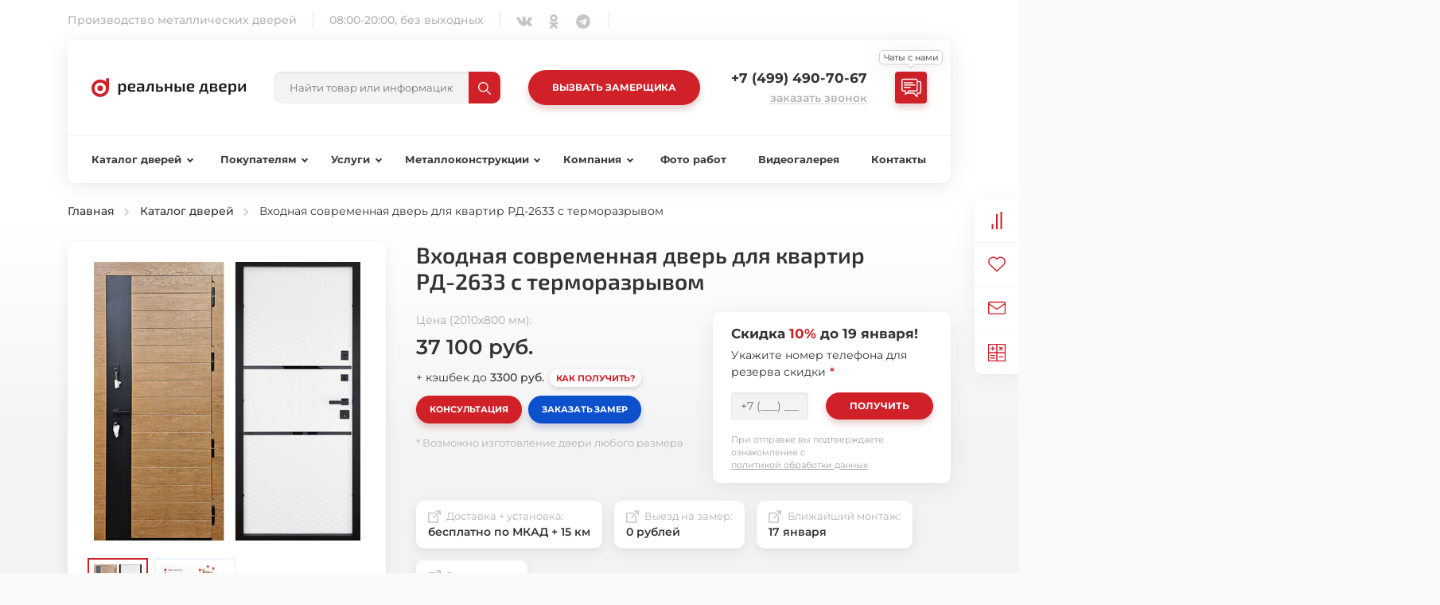

--- FILE ---
content_type: text/html; charset=UTF-8
request_url: https://dveri-real.ru/katalog/vhodnaya-sovremennaya-dver-dlya-kvartir-rd-2633/
body_size: 35489
content:
<!doctype html><html lang="ru-RU" prefix="og: http://ogp.me/ns# article: http://ogp.me/ns/article# profile: http://ogp.me/ns/profile# fb: http://ogp.me/ns/fb#"><head><meta charset="UTF-8"><meta name="viewport" content="initial-scale=1.0, width=device-width"><base href="https://dveri-real.ru/"><meta name="robots" content="index, follow, max-image-preview:large, max-snippet:-1, max-video-preview:-1"><link rel="stylesheet" href="/assets/css/bootstrap.min.css" /><link rel="stylesheet" href="/assets/css/fonts/montserrat/style.css" /><link rel="stylesheet" href="/assets/css/fonts/exo/style.css" /><link rel="stylesheet" href="/assets/css/efilter.css" /><link rel="stylesheet" href="/assets/css/range.css" /><link rel="stylesheet" href="/assets/css/header.css" /><link rel="stylesheet" href="/assets/css/main.css" /><link rel="stylesheet" href="/assets/css/temp/4-6/single.css" /><title>Входная современная дверь для квартир РД-2633 с терморазрывом купить с доставкой и установкой от компании Реальные Двери по цене от 37100 рублей в Москве</title><meta name="description" content="Входная современная дверь для квартир РД-2633 с терморазрывом — купить в Москве у производителя Реальные Двери. Размер: 2010х800 мм. Замок верхний: Гардиан 30.01. Замок нижний: Гардиан 32.11. Цена: 37100 рублей."><link rel="canonical" href="https://dveri-real.ru/katalog/vhodnaya-sovremennaya-dver-dlya-kvartir-rd-2633/"><link rel="icon" type="image/png" href="/favicon-96x96.png" sizes="96x96" /><link rel="icon" type="image/svg+xml" href="/favicon.svg" /><link rel="shortcut icon" href="/favicon.ico" /><link rel="apple-touch-icon" sizes="180x180" href="/apple-touch-icon.png" /><meta name="apple-mobile-web-app-title" content="Реальные Двери" /><link rel="manifest" href="/site.webmanifest" /><meta property="og:locale" content="ru_RU"><meta property="og:type" content="website"><meta property="og:site_name" content="Реальные Двери"><meta property="og:url" content="https://dveri-real.ru/katalog/vhodnaya-sovremennaya-dver-dlya-kvartir-rd-2633/"><meta property="og:title" content="Входная современная дверь для квартир РД-2633 с терморазрывом"><meta property="og:description" content="Входная современная дверь для квартир РД-2633 с терморазрывом — купить в Москве у прямого производителя Реальные Двери. Размер: 2010х800 мм. Замок верхний: Гардиан 30.01. Замок нижний: Гардиан 32.11. Цена: 37100 рублей "><meta property="og:image" content="https://dveri-real.ru/assets/images/avatar.png"><meta property="og:image:width" content="500"><meta property="og:image:height" content="500"><meta name="twitter:card" content="summary_large_image"><meta name="twitter:site" content="@dverireal"><meta property="article:publisher" content="https://facebook.com/dverireal"><meta name="theme-color" content="#d02129"></head><body class="container product page-2633 jh-700"><header><div class="top"><div class="slogan">Производство металлических дверей</div><div class="working-hours">08:00-20:00, без выходных</div><div class="socials"><ul class="clear-list social-links"><li><a href="https://vk.com/dverireal" aria-label="ВКонтакте" title="ВКонтакте"><svg class="icon" fill="#c5c5c5" width="20px" height="20px"> <use xlink:href="#icon-vk"></use></svg></a></li><li><a href="https://ok.ru/group/62471933067477" aria-label="Одноклассники" title="Одноклассники"><svg class="icon" fill="#c5c5c5" width="20px" height="20px"> <use xlink:href="#icon-ok"></use></svg></a></li><li><a href="https://t.me/dveri_real" aria-label="Telegram" title="Telegram"><svg class="icon" fill="#c5c5c5" width="20px" height="20px"> <use xlink:href="#icon-telegram"></use></svg></a></li></ul></div><div class="search-wrap"><form id="header-search-top_ajaxSearch_form" action="katalog/vhodnaya-sovremennaya-dver-dlya-kvartir-rd-2633/" method="post"><label for="header-search-top_ajaxSearch_input">Поиск по сайту</label><input id="header-search-top_ajaxSearch_input" type="text" name="search" placeholder="Найти товар или информацию"/><button aria-label="Найти" title="Найти" type="button"><svg class="icon img-fluid" fill="#fff" width="10px" height="10px"> <use xlink:href="#icon-search"></use></svg></button></form><div id="header-search-top_ajaxSearch_output" class="init"></div></div></div><div class="content-nav-wrap"><div class="content"><button id="mobile-menu-toggler" class="mobile-button" aria-label="Меню"><svg class="icon" fill="#333" width="18" height="18"> <use xlink:href="#icon-mobile-menu"></use></svg></button><a href="/" class="logo" title="На главную"></a><div class="search-wrap"><form id="header-search_ajaxSearch_form" action="katalog/vhodnaya-sovremennaya-dver-dlya-kvartir-rd-2633/" method="post"><label for="header-search_ajaxSearch_input">Поиск по сайту</label><input id="header-search_ajaxSearch_input" type="text" name="search" placeholder="Найти товар или информацию"/><button aria-label="Найти" title="Найти" type="button"><svg class="icon img-fluid" fill="#fff" width="10px" height="10px"> <use xlink:href="#icon-search"></use></svg></button></form><div id="header-search_ajaxSearch_output" class="init"></div></div><button class="request-master btn-type-1" title="Вызвать мастера на замер" data-modal-load="#request-master" data-load-chunk="modalMasterRequest">Вызвать замерщика</button><div class="contacts text-right"><div class="phone-wrap d-flex align-items-center justify-content-end"><a id="call-main" href="tel:+74994907067" class="ml-1 nowrap track-phone" title="Телефон офиса">+7 (499) 490-70-67</a></div><div class="btn-wrap"><button class="call-request btn-text" title="Закажите бесплатный звонок" data-modal-load="#request-call" data-load-chunk="modalRequestCall">Заказать звонок</button></div></div><div class="chat-list-wrap bg-primary p-2 rounded btn-type-1 h-auto cursor-pointer position-relative flex-shrink-0 mr-0" data-bs-toggle="collapse" data-bs-target="#header-chats-list"><div class="custom-tooltip">Чаты с нами</div><svg class="icon" width="25px" height="25px" fill="#fff"> <use xlink:href="#icon-chat-stroke"></use></svg><ul id="header-chats-list" class="chat-list collapse clear-list"><li><a href="https://wa.me/79915652709" class="whatsappBg" aria-label="WhatsApp" title="Чат в WhatsApp"><svg class="icon" width="24px" height="24px" fill="#fff"><use xlink:href="#icon-whatsapp-stroked"></use></svg></a></li><li><a href="viber://chat?number=%2B79915652709" class="viberBg" aria-label="Viber" title="Чат в Viber"><svg class="icon" width="27px" height="27px" fill="#fff"><use xlink:href="#icon-viber-stroked"></use></svg></a></li><li><a href="https://t.me/dveri_real" class="telegramBg" aria-label="Telegram" title="Чат в Telegram"><svg class="icon" width="27px" height="27px" fill="#fff"><use xlink:href="#icon-telegram-stroked"></use></svg></a></li></ul></div><button id="mobile-header-call" class="mobile-button" aria-label="Звонок в офис" data-action="call-main"><svg class="icon" fill="#333" width="21" height="21"> <use xlink:href="#icon-mobile-phone"></use></svg></button></div><nav id="header-nav"><div id="main-catalog"><a href="/katalog/" class="basic title">Каталог дверей</a><div class="menu"><ul class="group"><li class="title">Конструкция</li><li class="link-wrap d-flex align-items-center justify-content-between cursor-pointer" data-action="load-link"><div class="d-flex align-items-center"><a href="/katalog/arochnye-vhodnye-dveri/" class="link">Арочные</a><div class="count">8 шт.</div></div><div class="min-price">от 32 500 р.</div></li><li class="link-wrap d-flex align-items-center justify-content-between cursor-pointer" data-action="load-link"><div class="d-flex align-items-center"><a href="/katalog/dvuhstvorchatye-dveri/" class="link">Двухстворчатые</a><div class="count">90 шт.</div></div><div class="min-price">от 11 900 р.</div></li><li class="link-wrap d-flex align-items-center justify-content-between cursor-pointer" data-action="load-link"><div class="d-flex align-items-center"><a href="/katalog/dveri-s-porogom/" class="link">С порогом</a><div class="count">124 шт.</div></div><div class="min-price">от 8 500 р.</div></li><li class="link-wrap d-flex align-items-center justify-content-between cursor-pointer" data-action="load-link"><div class="d-flex align-items-center"><a href="/katalog/odnostvorchatye-dveri/" class="link">Одностворчатые</a><div class="count">53 шт.</div></div><div class="min-price">от 7 000 р.</div></li><li class="link-wrap d-flex align-items-center justify-content-between cursor-pointer" data-action="load-link"><div class="d-flex align-items-center"><a href="/katalog/polutornye-dveri/" class="link">Полуторные</a><div class="count">37 шт.</div></div><div class="min-price">от 11 000 р.</div></li><li class="link-wrap d-flex align-items-center justify-content-between cursor-pointer" data-action="load-link"><div class="d-flex align-items-center"><a href="/katalog/reshetchatye-dveri/" class="link">Решётчатые</a><div class="count">6 шт.</div></div><div class="min-price">от 6 500 р.</div></li><li class="link-wrap d-flex align-items-center justify-content-between cursor-pointer" data-action="load-link"><div class="d-flex align-items-center"><a href="/katalog/dveri-s-zerkalom/" class="link">С зеркалом</a><div class="count">22 шт.</div></div><div class="min-price">от 12 500 р.</div></li><li class="link-wrap d-flex align-items-center justify-content-between cursor-pointer" data-action="load-link"><div class="d-flex align-items-center"><a href="/katalog/dveri-s-kovkoy/" class="link">С ковкой</a><div class="count">41 шт.</div></div><div class="min-price">от 20 000 р.</div></li><li class="link-wrap d-flex align-items-center justify-content-between cursor-pointer" data-action="load-link"><div class="d-flex align-items-center"><a href="/katalog/dveri-s-framugoy/" class="link">С фрамугой</a><div class="count">38 шт.</div></div><div class="min-price">от 11 900 р.</div></li><li class="link-wrap d-flex align-items-center justify-content-between cursor-pointer" data-action="load-link"><div class="d-flex align-items-center"><a href="/katalog/dveri-so-skrytymi-petlyami/" class="link">Скрытые петли</a><div class="count">12 шт.</div></div><div class="min-price">от 15 000 р.</div></li><li class="link-wrap d-flex align-items-center justify-content-between cursor-pointer" data-action="load-link"><div class="d-flex align-items-center"><a href="/katalog/trehkonturnye-dveri/" class="link">Трёхконтурные</a><div class="count">69 шт.</div></div><div class="min-price">от 11 500 р.</div></li><li class="link-wrap d-flex align-items-center justify-content-between cursor-pointer" data-action="load-link"><div class="d-flex align-items-center"><a href="/katalog/uteplennye-dveri/" class="link">Утеплённые</a><div class="count">160 шт.</div></div><div class="min-price">от 11 500 р.</div></li><li class="link-wrap d-flex align-items-center justify-content-between cursor-pointer" data-action="load-link"><div class="d-flex align-items-center"><a href="/katalog/dveri-s-termorazryvom/" class="link">С терморазрывом</a><div class="count">202 шт.</div></div><div class="min-price">от 18 500 р.</div></li><li class="link-wrap d-flex align-items-center justify-content-between cursor-pointer" data-action="load-link"><div class="d-flex align-items-center"><a href="/katalog/dveri-s-shumoizolyaciey/" class="link">С шумоизоляцией</a><div class="count">188 шт.</div></div><div class="min-price">от 10 500 р.</div></li></ul><ul class="group"><li class="title">Цвет</li><li class="link-wrap d-flex align-items-center justify-content-between cursor-pointer" data-action="load-link"><div class="d-flex align-items-center"><a href="/katalog/belye/" class="link">Белые</a><div class="count">66 шт.</div></div><div class="min-price">от 10 100 р.</div></li><li class="link-wrap d-flex align-items-center justify-content-between cursor-pointer" data-action="load-link"><div class="d-flex align-items-center"><a href="/katalog/vhodnye-dveri-venge/" class="link">Венге</a><div class="count">25 шт.</div></div><div class="min-price">от 12 500 р.</div></li><li class="link-wrap d-flex align-items-center justify-content-between cursor-pointer" data-action="load-link"><div class="d-flex align-items-center"><a href="/katalog/korichnevye-dveri/" class="link">Коричневые</a><div class="count">125 шт.</div></div><div class="min-price">от 5 900 р.</div></li><li class="link-wrap d-flex align-items-center justify-content-between cursor-pointer" data-action="load-link"><div class="d-flex align-items-center"><a href="/katalog/svetlye-dveri/" class="link">Светлые</a><div class="count">57 шт.</div></div><div class="min-price">от 8 500 р.</div></li><li class="link-wrap d-flex align-items-center justify-content-between cursor-pointer" data-action="load-link"><div class="d-flex align-items-center"><a href="/katalog/temnye-dveri/" class="link">Тёмные</a><div class="count">39 шт.</div></div><div class="min-price">от 11 100 р.</div></li><li class="link-wrap d-flex align-items-center justify-content-between cursor-pointer" data-action="load-link"><div class="d-flex align-items-center"><a href="/katalog/chernye-dveri/" class="link">Чёрные</a><div class="count">42 шт.</div></div><div class="min-price">от 8 200 р.</div></li><li class="link-wrap d-flex align-items-center justify-content-between cursor-pointer" data-action="load-link"><div class="d-flex align-items-center"><a href="/katalog/yarkie-dveri/" class="link">Яркие</a><div class="count">25 шт.</div></div><div class="min-price">от 5 900 р.</div></li></ul><ul class="group"><li class="title">Качества</li><li class="link-wrap d-flex align-items-center justify-content-between cursor-pointer" data-action="load-link"><div class="d-flex align-items-center"><a href="/katalog/bolshie-vhodnye-dveri/" class="link">Большие</a><div class="count">50 шт.</div></div><div class="min-price">от 11 100 р.</div></li><li class="link-wrap d-flex align-items-center justify-content-between cursor-pointer" data-action="load-link"><div class="d-flex align-items-center"><a href="/katalog/vremennye-dveri/" class="link">Временные</a><div class="count">6 шт.</div></div><div class="min-price">от 6 900 р.</div></li><li class="link-wrap d-flex align-items-center justify-content-between cursor-pointer" data-action="load-link"><div class="d-flex align-items-center"><a href="/katalog/vysokie-dveri/" class="link">Высокие</a><div class="count">55 шт.</div></div><div class="min-price">от 9 000 р.</div></li><li class="link-wrap d-flex align-items-center justify-content-between cursor-pointer" data-action="load-link"><div class="d-flex align-items-center"><a href="/katalog/vystavochnye-dveri/" class="link">Выставочные</a><div class="count">55 шт.</div></div><div class="min-price">от 16 900 р.</div></li><li class="link-wrap d-flex align-items-center justify-content-between cursor-pointer" data-action="load-link"><div class="d-flex align-items-center"><a href="/katalog/dizaynerskie-dveri/" class="link">Дизайнерские</a><div class="count">51 шт.</div></div><div class="min-price">от 17 500 р.</div></li><li class="link-wrap d-flex align-items-center justify-content-between cursor-pointer" data-action="load-link"><div class="d-flex align-items-center"><a href="/katalog/krasivye-dveri/" class="link">Красивые</a><div class="count">65 шт.</div></div><div class="min-price">от 12 500 р.</div></li><li class="link-wrap d-flex align-items-center justify-content-between cursor-pointer" data-action="load-link"><div class="d-flex align-items-center"><a href="/katalog/malenkie-dveri/" class="link">Маленькие</a><div class="count">21 шт.</div></div><div class="min-price">от 9 000 р.</div></li><li class="link-wrap d-flex align-items-center justify-content-between cursor-pointer" data-action="load-link"><div class="d-flex align-items-center"><a href="/katalog/nestandartnye-dveri/" class="link">Нестандартные</a><div class="count">67 шт.</div></div><div class="min-price">от 12 500 р.</div></li><li class="link-wrap d-flex align-items-center justify-content-between cursor-pointer" data-action="load-link"><div class="d-flex align-items-center"><a href="/katalog/standartnye-dveri/" class="link">Стандартные</a><div class="count">166 шт.</div></div><div class="min-price">от 8 500 р.</div></li><li class="link-wrap d-flex align-items-center justify-content-between cursor-pointer" data-action="load-link"><div class="d-flex align-items-center"><a href="/katalog/uzkie-dveri/" class="link">Узкие</a><div class="count">21 шт.</div></div><div class="min-price">от 9 000 р.</div></li><li class="link-wrap d-flex align-items-center justify-content-between cursor-pointer" data-action="load-link"><div class="d-flex align-items-center"><a href="/katalog/shirokie-dveri/" class="link">Широкие</a><div class="count">62 шт.</div></div><div class="min-price">от 15 900 р.</div></li><li class="link-wrap d-flex align-items-center justify-content-between cursor-pointer" data-action="load-link"><div class="d-flex align-items-center"><a href="/katalog/eksklyuzivnye-dveri/" class="link">Эксклюзивные</a><div class="count">43 шт.</div></div><div class="min-price">от 12 500 р.</div></li></ul><ul class="group"><li class="title">Назначение</li><li class="link-wrap d-flex align-items-center justify-content-between cursor-pointer" data-action="load-link"><div class="d-flex align-items-center"><a href="/katalog/vhodnye-dveri-v-banyu/" class="link">В баню</a><div class="count">21 шт.</div></div><div class="min-price">от 7 000 р.</div></li><li class="link-wrap d-flex align-items-center justify-content-between cursor-pointer" data-action="load-link"><div class="d-flex align-items-center"><a href="/katalog/tamburnye-dveri/" class="link">Тамбурные</a><div class="count">35 шт.</div></div><div class="min-price">от 9 900 р.</div></li><li class="link-wrap d-flex align-items-center justify-content-between cursor-pointer" data-action="load-link"><div class="d-flex align-items-center"><a href="/katalog/protivopozharnye-dveri/" class="link">Противопожарные</a><div class="count">26 шт.</div></div><div class="min-price">от 10 000 р.</div></li><li class="link-wrap d-flex align-items-center justify-content-between cursor-pointer" data-action="load-link"><div class="d-flex align-items-center"><a href="/katalog/dveri-v-podval/" class="link">В подвал</a><div class="count">18 шт.</div></div><div class="min-price">от 6 500 р.</div></li><li class="link-wrap d-flex align-items-center justify-content-between cursor-pointer" data-action="load-link"><div class="d-flex align-items-center"><a href="/katalog/tehnicheskie-dveri/" class="link">Технические</a><div class="count">36 шт.</div></div><div class="min-price">от 6 500 р.</div></li><li class="link-wrap d-flex align-items-center justify-content-between cursor-pointer" data-action="load-link"><div class="d-flex align-items-center"><a href="/katalog/vhodnye-dveri-v-komnatu/" class="link">В комнату</a><div class="count">45 шт.</div></div><div class="min-price">от 5 900 р.</div></li><li class="link-wrap d-flex align-items-center justify-content-between cursor-pointer" data-action="load-link"><div class="d-flex align-items-center"><a href="/katalog/vhodnye-dveri-v-koridor/" class="link">В коридор</a><div class="count">52 шт.</div></div><div class="min-price">от 5 900 р.</div></li><li class="link-wrap d-flex align-items-center justify-content-between cursor-pointer" data-action="load-link"><div class="d-flex align-items-center"><a href="/katalog/metallicheskie-dveri-v-kotelnuyu/" class="link">В котельную</a><div class="count">21 шт.</div></div><div class="min-price">от 6 500 р.</div></li><li class="link-wrap d-flex align-items-center justify-content-between cursor-pointer" data-action="load-link"><div class="d-flex align-items-center"><a href="/katalog/dveri-v-podezd/" class="link">В подъезд</a><div class="count">41 шт.</div></div><div class="min-price">от 7 000 р.</div></li><li class="link-wrap d-flex align-items-center justify-content-between cursor-pointer" data-action="load-link"><div class="d-flex align-items-center"><a href="/katalog/vnutrennie-dveri/" class="link">Внутренние</a><div class="count">140 шт.</div></div><div class="min-price">от 5 900 р.</div></li><li class="link-wrap d-flex align-items-center justify-content-between cursor-pointer" data-action="load-link"><div class="d-flex align-items-center"><a href="/katalog/dveri-v-hram/" class="link">Для храма</a><div class="count">13 шт.</div></div><div class="min-price">от 39 500 р.</div></li><li class="link-wrap d-flex align-items-center justify-content-between cursor-pointer" data-action="load-link"><div class="d-flex align-items-center"><a href="/katalog/naruzhnye-dveri/" class="link">Наружные</a><div class="count">193 шт.</div></div><div class="min-price">от 9 000 р.</div></li><li class="link-wrap d-flex align-items-center justify-content-between cursor-pointer" data-action="load-link"><div class="d-flex align-items-center"><a href="/katalog/ofisnye-dveri/" class="link">Офисные</a><div class="count">49 шт.</div></div><div class="min-price">от 12 500 р.</div></li><li class="link-wrap d-flex align-items-center justify-content-between cursor-pointer" data-action="load-link"><div class="d-flex align-items-center"><a href="/katalog/paradnye-dveri/" class="link">Парадные</a><div class="count">43 шт.</div></div><div class="min-price">от 35 600 р.</div></li><li class="link-wrap d-flex align-items-center justify-content-between cursor-pointer" data-action="load-link"><div class="d-flex align-items-center"><a href="/katalog/dveri-v-kottedzh/" class="link">В коттедж</a><div class="count">85 шт.</div></div><div class="min-price">от 17 500 р.</div></li><li class="link-wrap d-flex align-items-center justify-content-between cursor-pointer" data-action="load-link"><div class="d-flex align-items-center"><a href="/katalog/dveri-na-dachu/" class="link">На дачу</a><div class="count">39 шт.</div></div><div class="min-price">от 9 000 р.</div></li><li class="link-wrap d-flex align-items-center justify-content-between cursor-pointer" data-action="load-link"><div class="d-flex align-items-center"><a href="/katalog/dveri-v-dom/" class="link">Для дома</a><div class="count">246 шт.</div></div><div class="min-price">от 11 500 р.</div></li><li class="link-wrap d-flex align-items-center justify-content-between cursor-pointer" data-action="load-link"><div class="d-flex align-items-center"><a href="/katalog/ulichnye-dveri/" class="link">Уличные</a><div class="count">270 шт.</div></div><div class="min-price">от 10 500 р.</div></li><li class="link-wrap d-flex align-items-center justify-content-between cursor-pointer" data-action="load-link"><div class="d-flex align-items-center"><a href="/katalog/dveri-v-kvartiru/" class="link">В квартиру</a><div class="count">206 шт.</div></div><div class="min-price">от 5 900 р.</div></li></ul><ul class="group"><li class="title">Стиль</li><li class="link-wrap d-flex align-items-center justify-content-between cursor-pointer" data-action="load-link"><div class="d-flex align-items-center"><a href="/katalog/klassicheskie-dveri/" class="link">Классические</a><div class="count">174 шт.</div></div><div class="min-price">от 8 500 р.</div></li><li class="link-wrap d-flex align-items-center justify-content-between cursor-pointer" data-action="load-link"><div class="d-flex align-items-center"><a href="/katalog/neobychnye-dveri/" class="link">Необычные</a><div class="count">53 шт.</div></div><div class="min-price">от 12 500 р.</div></li><li class="link-wrap d-flex align-items-center justify-content-between cursor-pointer" data-action="load-link"><div class="d-flex align-items-center"><a href="/katalog/dveri-pod-starinu/" class="link">Под старину</a><div class="count">23 шт.</div></div><div class="min-price">от 18 500 р.</div></li><li class="link-wrap d-flex align-items-center justify-content-between cursor-pointer" data-action="load-link"><div class="d-flex align-items-center"><a href="/katalog/sovremennye-dveri/" class="link">Современные</a><div class="count">44 шт.</div></div><div class="min-price">от 12 500 р.</div></li></ul><ul class="group"><li class="title">Цена</li><li class="link-wrap d-flex align-items-center justify-content-between cursor-pointer" data-action="load-link"><div class="d-flex align-items-center"><a href="/katalog/dveri-komfort-klassa/" class="link">Комфорт-класс</a><div class="count">169 шт.</div></div><div class="min-price">от 16 500 р.</div></li><li class="link-wrap d-flex align-items-center justify-content-between cursor-pointer" data-action="load-link"><div class="d-flex align-items-center"><a href="/katalog/premium-klass/" class="link">Премиум-класс</a><div class="count">62 шт.</div></div><div class="min-price">от 32 500 р.</div></li><li class="link-wrap d-flex align-items-center justify-content-between cursor-pointer" data-action="load-link"><div class="d-flex align-items-center"><a href="/katalog/dveri-so-skidkoy/" class="link">Со скидкой</a><div class="count">67 шт.</div></div><div class="min-price">от 6 900 р.</div></li><li class="link-wrap d-flex align-items-center justify-content-between cursor-pointer" data-action="load-link"><div class="d-flex align-items-center"><a href="/katalog/dveri-ekonom/" class="link">Эконом-класс</a><div class="count">157 шт.</div></div><div class="min-price">от 5 900 р.</div></li></ul><ul class="group"><li class="title">Отделка</li><li class="link-wrap d-flex align-items-center justify-content-between cursor-pointer" data-action="load-link"><div class="d-flex align-items-center"><a href="/katalog/dveri-s-laminatom/" class="link">Ламинат</a><div class="count">37 шт.</div></div><div class="min-price">от 8 500 р.</div></li><li class="link-wrap d-flex align-items-center justify-content-between cursor-pointer" data-action="load-link"><div class="d-flex align-items-center"><a href="/katalog/dveri-massivom-duba/" class="link">Массив дуба</a><div class="count">33 шт.</div></div><div class="min-price">от 54 000 р.</div></li><li class="link-wrap d-flex align-items-center justify-content-between cursor-pointer" data-action="load-link"><div class="d-flex align-items-center"><a href="/katalog/filenchatye/" class="link">Филенчатые</a><div class="count">38 шт.</div></div><div class="min-price">от 17 500 р.</div></li><li class="link-wrap d-flex align-items-center justify-content-between cursor-pointer" data-action="load-link"><div class="d-flex align-items-center"><a href="/katalog/poroshkovye-dveri/" class="link">Порошковые</a><div class="count">159 шт.</div></div><div class="min-price">от 9 900 р.</div></li><li class="link-wrap d-flex align-items-center justify-content-between cursor-pointer" data-action="load-link"><div class="d-flex align-items-center"><a href="/katalog/dveri-so-steklopaketom/" class="link">Со стеклопакетом</a><div class="count">67 шт.</div></div><div class="min-price">от 16 900 р.</div></li><li class="link-wrap d-flex align-items-center justify-content-between cursor-pointer" data-action="load-link"><div class="d-flex align-items-center"><a href="/katalog/dveri-so-steklom/" class="link">Со стеклом</a><div class="count">90 шт.</div></div><div class="min-price">от 16 200 р.</div></li><li class="link-wrap d-flex align-items-center justify-content-between cursor-pointer" data-action="load-link"><div class="d-flex align-items-center"><a href="/katalog/dveri-s-viliniskozhey/" class="link">Экокожа</a><div class="count">38 шт.</div></div><div class="min-price">от 5 900 р.</div></li><li class="link-wrap d-flex align-items-center justify-content-between cursor-pointer" data-action="load-link"><div class="d-flex align-items-center"><a href="/katalog/dveri-s-mdf/" class="link">МДФ</a><div class="count">243 шт.</div></div><div class="min-price">от 10 100 р.</div></li></ul></div></div><ul id="header-menu"><li class="group"><div class="title">Покупателям</div><ul class="menu"><li><a href="/pokupatelyam/podbor-dverej/" class="link">Подбор дверей</a></li><li><a href="/pokupatelyam/komplektuyushhie-dverej/" class="link">Комплектующие дверей</a></li><li><a href="/pokupatelyam/otdelka-dverej/" class="link">Материалы отделки</a></li><li><a href="/pokupatelyam/ceny/" class="link">Доставка и установка</a></li><li><a href="/pokupatelyam/akcii/" class="link">Акции и скидки</a></li><li><a href="/pokupatelyam/voprosy-i-otvety/" class="link">Вопросы и ответы</a></li><li><a href="/pokupatelyam/garantiya-i-vozvrat/" class="link">Гарантия и возврат</a></li><li><a href="/pokupatelyam/sposoby-oplaty/" class="link">Заказ и оплата</a></li><li><a href="/pokupatelyam/vhodnye-dveri-optom/" class="link">Оптовые покупки</a></li><li><a href="/pokupatelyam/kalkulyator-dverej/" class="link">Калькулятор дверей</a></li><li><a href="/pokupatelyam/pismo-direktoru/" class="link">Письмо директору</a></li></ul></li><li class="group"><div class="title">Услуги</div><ul class="menu"><li><a href="/izgotovlenie-vhodnyh-dverej/" class="link">Изготовление входных дверей</a></li><li><a href="/dostavka-vhodnyh-dverej/" class="link">Доставка входных дверей</a></li><li><a href="/ustanovka-vhodnyh-dverej/" class="link">Установка входных дверей</a></li></ul></li><li class="group"><div class="title">Металлоконструкции</div><ul class="menu"><li><a href="/svarnye-reshyotki-na-okna/" class="link">Сварные решётки на окна</a></li><li><a href="/okonnye-stavni/" class="link">Оконные ставни</a></li><li><a href="/garazhnye-vorota/" class="link">Гаражные ворота</a></li></ul></li><li class="group"><div class="title">Компания</div><ul class="menu"><li><a href="/otzyvy/" class="link">Отзывы клиентов</a></li><li><a href="/o-kompanii/" class="link">О нас</a></li><li><a href="/vakansii/" class="link">Вакансии</a></li><li><a href="/novosti/" class="link">Новости</a></li><li><a href="/tehnologii/" class="link">Технологии</a></li></ul></li><li><a href="/foto-rabot/" class="link">Фото работ</a></li><li><a href="/videogalereya/" class="link">Видеогалерея</a></li><li><a href="/kontakty/" class="link">Контакты</a></li></ul></nav></div><button class="mobile-button close" aria-label="Закрыть меню"><svg class="icon" fill="#333" width="16" height="16"> <use xlink:href="#icon-x"></use></svg></button></header><main data-high-price="1"> <div id="content"> <div id="breadcrumbs"><ol id="breadcrumbs-list" itemscope itemtype="http://schema.org/BreadcrumbList"><li itemprop="itemListElement" itemscope="" itemtype="http://schema.org/ListItem"><meta itemprop="position" content="1"><a href="https://dveri-real.ru/" title="Главная" itemprop="item" class="d-inline-block"><span itemprop="name">Главная</span></a></li><li itemprop="itemListElement" itemscope="" itemtype="http://schema.org/ListItem"><meta itemprop="position" content="2"><a href="https://dveri-real.ru/katalog/" title="Каталог дверей" itemprop="item" class="d-inline-block"><span itemprop="name">Каталог дверей</span></a></li><li itemprop="itemListElement" itemscope itemtype="http://schema.org/ListItem"><meta itemprop="position" content="3"/> <span itemprop="name">Входная современная дверь для квартир РД-2633 с терморазрывом</span> </li></ol></div> <div id="top-block" class="mt-4 mb-7" itemscope itemtype="http://schema.org/Product"><link itemprop="url" href="https://dveri-real.ru/katalog/vhodnaya-sovremennaya-dver-dlya-kvartir-rd-2633/"><link itemprop="image" href="https://dveri-real.ru/assets/images/products/vhodnaya-sovremennaya-dver-dlya-kvartiry.jpg"><meta itemprop="sku" content="РД-2633"><meta itemprop="description" content="Входная современная дверь для квартир РД-2633 с терморазрывом. Размер: 2010х800 мм. Замок верхний: Гардиан 30.01. Замок нижний: Гардиан 32.11. Цена: 37100 рублей."><div itemprop="brand" itemscope="" itemtype="http://schema.org/Brand"><meta itemprop="name" content="Реальные Двери"></div><div itemprop="offers" itemscope="" itemtype="http://schema.org/Offer"><meta itemprop="price" content="37100"><meta itemprop="priceCurrency" content="RUB"><meta itemprop="priceValidUntil" content="2027-12-31"><link itemprop="availability" href="http://schema.org/InStock"><link itemprop="url" href="https://dveri-real.ru/katalog/vhodnaya-sovremennaya-dver-dlya-kvartir-rd-2633/"></div> <div class="row"> <div class="col-auto photos-wrap"> <div id="product-photos" class="img-wrap"> <div class="main-photo"> <a href="/assets/cache/images/30b6b7e30153/vhodnaya-sovremennaya-dver-dlya-kvartir-rd-2633-1000x-322.jpg" data-fancybox="product-photos" data-caption="Входная современная дверь для квартир РД-2633 с терморазрывом"> <img srcset="/assets/images/placeholder.gif 1w" sizes="100vw" data-srcset="/assets/cache/images/30b6b7e30153/vhodnaya-sovremennaya-dver-dlya-kvartir-rd-2633-x350-bf2.jpg" decoding="async" class="img-fluid" src="/assets/cache/images/30b6b7e30153/vhodnaya-sovremennaya-dver-dlya-kvartir-rd-2633-x350-bf2.jpg" alt="Входная современная дверь для квартир РД-2633 с терморазрывом"> </a> <a href="/assets/cache/images/constructions/vhodnaya-sovremennaya-dver-dlya-kvartir-rd-2633-1000x-322.jpg" data-fancybox="product-photos" data-caption="Конструкция металлической двери РД-2633 с терморазрывом" style="display:none;"><img srcset="/assets/images/placeholder.gif 1w" sizes="100vw" data-srcset="/assets/cache/images/constructions/konstrukciya-vhodnoy-dveri-s-termorazryvom-x350-89f.jpg" decoding="async" src="/assets/cache/images/constructions/konstrukciya-vhodnoy-dveri-s-termorazryvom-x350-89f.jpg" alt="Конструкция металлической двери РД-2633 с терморазрывом" class="img-fluid"></a> </div> <div class="other-photos d-flex mt-4 align-items-center"> <div class="item active mr-2"> <div data-caption="Входная современная дверь для квартир РД-2633 с терморазрывом" data-photo="/assets/cache/images/products/vhodnaya-sovremennaya-dver-dlya-kvartir-rd-2633-x350-850.jpg" class="position-relative d-block"> <img srcset="/assets/images/placeholder.gif 1w" sizes="100vw" data-srcset="/assets/cache/images/products/vhodnaya-sovremennaya-dver-dlya-kvartiry-x60-932.jpg" decoding="async" src="/assets/cache/images/products/vhodnaya-sovremennaya-dver-dlya-kvartiry-x60-932.jpg" alt="Входная современная дверь для квартир РД-2633 с терморазрывом" class="img-fluid"> </div> </div> <div class="item mr-2"><div data-caption="Конструкция металлической двери РД-2633 с терморазрывом" data-photo="/assets/cache/images/constructions/konstrukciya-vhodnoy-dveri-s-termorazryvom-x350-827.jpg" class="position-relative d-block"><img srcset="/assets/images/placeholder.gif 1w" sizes="100vw" data-srcset="/assets/cache/images/constructions/konstrukciya-vhodnoy-dveri-s-termorazryvom-x60-d12.jpg" decoding="async" src="/assets/cache/images/constructions/konstrukciya-vhodnoy-dveri-s-termorazryvom-x60-d12.jpg" alt="Конструкция металлической двери РД-2633 с терморазрывом" class="img-fluid"></div></div> </div> </div> </div> <div class="col pl-lg-4 info-wrap"> <h1 itemprop="name">Входная современная дверь для квартир РД-2633 с терморазрывом</h1> <div class="top-line d-flex flex-wrap flex-lg-nowrap"> <div class="price mr-6 mb-5 mb-lg-0 flex-shrink-0"> <div class="desc mb-1">Цена (2010х800 мм):</div> <div class="value"> <div class="price d-flex align-items-center mr-3"> <div class="current">37 100 руб.</div> </div> <div class="cashback mt-0 d-flex flex-wrap align-items-center"> <div class="mr-2 mt-2">+ кэшбек до <span>3300 руб.</span></div> <div class="btn-wrap mt-2"><button class="how-to-cashback btn btn-type-3 py-1 px-2" data-bs-toggle="tooltip" data-bs-container=".how-to-cashback" data-bs-placement="top" title="Кэшбек начисляется за написание отзыва в течение 14 дней после покупки. Больше информации можно получить у операторов.">Как получить?</button></div> </div> </div> <div class="btn-wrap mt-2 mt-sm-1 quick-action d-flex flex-wrap"> <button class="btn btn-type-1 btn-small mr-2 mt-2" title="Задать вопрос" data-modal-load="#product-consult" data-load-chunk="modalProductConsult" data-pass-info='{"product":"Входная современная дверь для квартир РД-2633 с терморазрывом"}'>Консультация</button> <button class="btn btn-type-2 btn-small mt-2" title="Вызвать мастера на замер" data-modal-load="#request-master" data-load-chunk="modalMasterRequest">Заказать замер</button> </div> <div class="color-faded mt-3 font-13 before-star">Возможно изготовление двери любого размера</div> </div> <div class="action-byte"> <form id="action-byte-form" class="bg-white gui-shadow px-4 py-3 ajax success" data-title="Заявка на скидку"> <div class="d-flex align-items-center"> <div class="content"> <div class="title font-600 font-17">Скидка <span class="text-primary">10%</span> до 19 января!</div> </div> </div> <div class="form-group mt-1"> <label for="action-bytes-tel" class="form-label required mb-0">Укажите номер телефона для резерва скидки</label> <div class="d-flex flex-wrap flex-lg-nowrap align-items-center"> <input id="action-bytes-tel" type="tel" name="Телефон" class="form-control w-100 mr-4 mt-3" placeholder="+7 (___) ___-__-__" required=""> <button class="btn-type-1 btn-small py-3 mt-3">Получить</button> </div> </div><div class="pdp-load pdp-load-form">При отправке вы подтверждаете ознакомление с <span>политикой обработки данных</span></div> </form> </div> </div> <div class="materials mt-4"> <div class="d-flex flex-wrap"> <div class="info-card mr-3 mb-3"> <div class="title color-faded d-flex align-items-center"> <svg class="icon mr-2" fill="#c5c5c5" width="16px" height="16px"> <use xlink:href="#icon-outside-material"></use> </svg> <div class="font-13">Доставка + установка:</div> </div> <div class="font-500">бесплатно по МКАД + 15 км</div> </div> <div class="info-card mr-3 mb-3"> <div class="title color-faded d-flex align-items-center"> <svg class="icon mr-2" fill="#c5c5c5" width="16px" height="16px"> <use xlink:href="#icon-outside-material"></use> </svg> <div class="font-13">Выезд на замер:</div> </div> <div class="font-500">0 рублей</div> </div> <div class="info-card mr-3 mb-3"> <div class="title color-faded d-flex align-items-center"> <svg class="icon mr-2" fill="#c5c5c5" width="16px" height="16px"> <use xlink:href="#icon-outside-material"></use> </svg> <div class="font-13">Ближайший монтаж:</div> </div> <div class="font-500">17 января</div> </div> <div class="info-card mb-3"> <div class="title color-faded d-flex align-items-center"> <svg class="icon mr-2" fill="#c5c5c5" width="16px" height="16px"> <use xlink:href="#icon-outside-material"></use> </svg> <div class="font-13">Гарантия:</div> </div> <div class="font-500">5-20 лет</div> </div> </div> </div><div class="locks mt-1 align-items-center d-flex flex-wrap"><div class="lock-row d-flex flex-wrap mr-3 mb-3"><div class="lock bg-white rounded-10 base-shadow py-2 px-3 d-flex align-items-center"><div class="pic text-center mr-3"><a href="/assets/images/locks/gardian-30-01.jpg" data-fancybox="product-accessories" data-caption="Гардиан 30.01"><img srcset="/assets/images/placeholder.gif 1w" sizes="100vw" data-srcset="/assets/cache/images/locks/gardian-30-01-40x50-bb2.jpg" decoding="async" src="/assets/cache/images/locks/gardian-30-01-40x50-bb2.jpg" class="img-fluid" alt="Замок Гардиан 30.01 для металлических дверей"></a></div><div class="text"><div class="font-12 color-faded">Верхний замок</div><div class="title font-13 font-500">Гардиан 30.01</div></div></div></div><div class="lock-row d-flex flex-wrap"><div class="lock bg-white rounded-10 base-shadow py-2 px-3 mr-3 mb-3 d-flex align-items-center"><div class="pic text-center mr-3"><a href="/assets/images/locks/gardian-32-11.jpg" data-fancybox="product-accessories" data-caption="Гардиан 32.11"><img srcset="/assets/images/placeholder.gif 1w" sizes="100vw" data-srcset="/assets/cache/images/locks/gardian-32-11-40x50-bb2.jpg" decoding="async" src="/assets/cache/images/locks/gardian-32-11-40x50-bb2.jpg" class="img-fluid" alt="Замок Гардиан 32.11 для металлических дверей"></a></div><div class="text"><div class="font-12 color-faded">Нижний замок</div><div class="title font-13 font-500">Гардиан 32.11</div></div></div></div><div class="lock-row d-flex flex-wrap"><div class="lock bg-white rounded-10 base-shadow py-2 px-3 mb-3 d-flex align-items-center"><div class="pic text-center mr-1"><svg class="icon mr-2" fill="#c5c5c5" width="40" height="50"> <use xlink:href="#icon-door-lock"></use> </svg></div><div class="text"><div class="font-12 color-faded">Каталог замков</div><a href="/pokupatelyam/komplektuyushhie-dverej/zamki/" class="title font-13 font-500">Открыть</a></div></div></div></div> <div class="materials mt-n2 d-flex align-items-center flex-wrap"> <div class="mt-3 w-100"><span class="font-500">Отделка:</span> МДФ-панель с двух сторон</div> <div class="materials-photo mt-2 d-flex flex-wrap"> <div class="material-wrap mr-2 mb-2"><a href="assets/images/materials/mdf/vyaz-tyomnyj.jpg" data-fancybox="МДФ-панель" data-caption="Вяз тёмный"><img srcset="/assets/images/placeholder.gif 1w" sizes="100vw" data-srcset="/assets/cache/images/materials/mdf/vyaz-tyomnyj-48x48-f4a.png" decoding="async" src="/assets/cache/images/materials/mdf/vyaz-tyomnyj-48x48-f4a.png" alt="МДФ-панель Вяз тёмный"></a></div><div class="material-wrap mr-2 mb-2"><a href="assets/images/materials/mdf/yasen-seriy.jpg" data-fancybox="МДФ-панель" data-caption="Ясень серый"><img srcset="/assets/images/placeholder.gif 1w" sizes="100vw" data-srcset="/assets/cache/images/materials/mdf/yasen-seriy-48x48-f4a.png" decoding="async" src="/assets/cache/images/materials/mdf/yasen-seriy-48x48-f4a.png" alt="МДФ-панель Ясень серый"></a></div><div class="material-wrap mr-2 mb-2"><a href="assets/images/materials/mdf/lyon.jpg" data-fancybox="МДФ-панель" data-caption="Лён"><img srcset="/assets/images/placeholder.gif 1w" sizes="100vw" data-srcset="/assets/cache/images/materials/mdf/lyon-48x48-f4a.png" decoding="async" src="/assets/cache/images/materials/mdf/lyon-48x48-f4a.png" alt="МДФ-панель Лён"></a></div><div class="material-wrap mr-2 mb-2"><a href="assets/images/materials/mdf/sliva.jpg" data-fancybox="МДФ-панель" data-caption="Слива"><img srcset="/assets/images/placeholder.gif 1w" sizes="100vw" data-srcset="/assets/cache/images/materials/mdf/sliva-48x48-f4a.png" decoding="async" src="/assets/cache/images/materials/mdf/sliva-48x48-f4a.png" alt="МДФ-панель Слива"></a></div><div class="material-wrap mr-2 mb-2"><a href="assets/images/materials/mdf/madlen-belij.jpg" data-fancybox="МДФ-панель" data-caption="Мадлен белый"><img srcset="/assets/images/placeholder.gif 1w" sizes="100vw" data-srcset="/assets/cache/images/materials/mdf/madlen-belij-48x48-f4a.png" decoding="async" src="/assets/cache/images/materials/mdf/madlen-belij-48x48-f4a.png" alt="МДФ-панель Мадлен белый"></a></div><div class="material-wrap mr-2 mb-2"><a href="assets/images/materials/mdf/dub-palermo.jpg" data-fancybox="МДФ-панель" data-caption="Дуб Палермо"><img srcset="/assets/images/placeholder.gif 1w" sizes="100vw" data-srcset="/assets/cache/images/materials/mdf/dub-palermo-48x48-f4a.png" decoding="async" src="/assets/cache/images/materials/mdf/dub-palermo-48x48-f4a.png" alt="МДФ-панель Дуб Палермо"></a></div><div class="material-wrap mr-2 mb-2"><a href="assets/images/materials/mdf/madlen-bezhevij.jpg" data-fancybox="МДФ-панель" data-caption="Мадлен бежевый"><img srcset="/assets/images/placeholder.gif 1w" sizes="100vw" data-srcset="/assets/cache/images/materials/mdf/madlen-bezhevij-48x48-f4a.png" decoding="async" src="/assets/cache/images/materials/mdf/madlen-bezhevij-48x48-f4a.png" alt="МДФ-панель Мадлен бежевый"></a></div><div class="material-wrap mr-2 mb-2"><a href="assets/images/materials/mdf/shato-beliy.jpg" data-fancybox="МДФ-панель" data-caption="Шато белый"><img srcset="/assets/images/placeholder.gif 1w" sizes="100vw" data-srcset="/assets/cache/images/materials/mdf/shato-beliy-48x48-f4a.png" decoding="async" src="/assets/cache/images/materials/mdf/shato-beliy-48x48-f4a.png" alt="МДФ-панель Шато белый"></a></div><div class="material-wrap mr-2 mb-2"><a href="assets/images/materials/mdf/oreh-temnij.jpg" data-fancybox="МДФ-панель" data-caption="Орех тёмный"><img srcset="/assets/images/placeholder.gif 1w" sizes="100vw" data-srcset="/assets/cache/images/materials/mdf/oreh-temnij-48x48-f4a.png" decoding="async" src="/assets/cache/images/materials/mdf/oreh-temnij-48x48-f4a.png" alt="МДФ-панель Орех тёмный"></a></div><a href="pokupatelyam/otdelka-dverej/mdf/" class="material-advanced" title="Каталог отделки МДФ-панель">+12</a> </div> <div class="mt-3 w-100 font-13 d-flex align-items-center color-faded info-tip"> <svg class="icon mr-2 flex-shrink-0" fill="#c5c5c5" width="16" height="16"> <use xlink:href="#icon-info"></use> </svg> <div><div>Бесплатно измените цвет, узор или фактуру материала: <a href="/pokupatelyam/komplektuyushhie-dverej/" class="font-500">каталог комплектующих</a>, <a href="/pokupatelyam/otdelka-dverej/" class="font-500">каталог отделки</a>, <a href="/pokupatelyam/otdelka-dverej/frezerovka/" class="font-500">каталог фрезеровки</a></div></div> </div> </div> </div> </div> </div><div id="constructions-variants"> <h2>Конструкции двери</h2> <div class="items"> <a href="/assets/images/constructions/k01.jpg" data-fancybox="constructions-var" data-caption="РД-К01: входная дверь двухконтурная"> <img src="/assets/images/constructions/k01.jpg"> <div class="wrap"><div> <div class="name">РД-К01</div><div class="caption">Входная дверь двухконтурная</div></div> </div> </a> <a href="/assets/images/constructions/k02.jpg" data-fancybox="constructions-var" data-caption="РД-К02: входная дверь с терморазрывом"> <img src="/assets/images/constructions/k02.jpg"> <div class="wrap"><div> <div class="name">РД-К02</div><div class="caption">Входная дверь с терморазрывом</div></div> </div> </a> <a href="/assets/images/constructions/k03.jpg" data-fancybox="constructions-var" data-caption="РД-К03: входная дверь трёхконтурная"> <img src="/assets/images/constructions/k03.jpg"> <div class="wrap"><div> <div class="name">РД-К03</div><div class="caption">Входная дверь трёхконтурная</div></div> </div> </a> <a href="/assets/images/constructions/k04.jpg" data-fancybox="constructions-var" data-caption="РД-К04: входная термодверь трёхконтурная"> <img src="/assets/images/constructions/k04.jpg"> <div class="wrap"><div> <div class="name">РД-К04</div><div class="caption">Входная термодверь трёхконтурная</div></div> </div> </a> </div></div> <div id="mid-block"> <div id="product-full-description" class="block mb-4"> <h2>Технические характеристики</h2> <div class="install mt-5"> <div class="row mx-n4"> <div class="col-12 col-xl-8 px-4"> <table class="table bg-white base-shadow"> <tbody> <tr><td>Отделка снаружи</td><td>МДФ-панель</td></tr><tr><td>Отделка внутри</td><td>МДФ-панель</td></tr><tr><td>Производитель</td><td>«Реальные Двери», Москва</td></tr><tr><td>Размер</td><td>2010х800 мм</td></tr><tr><td>Вид стали</td><td>Холоднокатаная сталь</td></tr><tr><td>Толщина стали</td><td>1,5-5,0 мм</td></tr><tr><td>Коробка</td><td>многоконтурный профиль сложного сечения 50х25 мм</td></tr><tr><td>Полотно</td><td>многоконтурный профиль сложного сечения 40х25 мм</td></tr><tr><td>Глазок</td><td>нет (установка возможна)</td></tr><tr><td>Угол открывания</td><td>180 градусов</td></tr><tr><td>Уплотнение</td><td>2 контура, E+D</td></tr><tr><td>Тепло- и шумоизоляция</td><td>минеральная плита</td></tr><tr><td>Блокираторы</td><td>противосъемные, 18 мм</td></tr><tr><td>Петли</td><td>4 шт., наружные, на опорном подшипнике</td></tr><tr><td>Открывание</td><td>левое/правое</td></tr></tbody></table> </div> <div class="col-12 col-xl-4 px-4"> <form id="home-request-services-calc" class="bg-white base-shadow p-5 ajax empty-bg success" data-title="Расчёт стоимости"> <h3>Расчёт стоимости услуг</h3> <div class="form-group"> <label for="home-request-services-tel" class="form-label required">Телефон телефона</label> <input id="home-request-services-tel" type="tel" name="Телефон" class="form-control border-0 w-100" placeholder="+7 (___) ___-__-__" required=""> </div> <div class="form-group"> <label for="home-request-services-text" class="form-label required">Техническое задание</label> <textarea id="home-request-services-text" name="Техническое задание" class="form-control border-0 w-100" placeholder="Укажите перечень нужных услуг, сроки реализации и нюасы" rows="5" required=""></textarea> </div> <div class="form-group mt-5"> <div class="input-group mb-3"> <div class="custom-file"> <input type="file" class="custom-file-input" id="home-request-services-file" multiple> <label class="custom-file-label" for="home-request-services-file">Прикрепить файлы</label> </div> </div> </div><div class="pdp-load pdp-load-form">При отправке вы подтверждаете ознакомление с <span>политикой обработки данных</span></div> <button class="btn-type-1 justify-content-center w-100 mt-3">Отправить</button></form> </div> </div> </div> </div><div id="similar-products" class="block mb-5"><h2>Похожие двери</h2><div class="products-wrap"><div class="row mx-n2"><div class="product-wrap col p-2"><div class="product bg-white base-shadow p-4 h-100" itemscope itemtype="http://schema.org/Product"><div class="img-wrap"><div class="img" data-action="open-product-from-card"><img srcset="/assets/images/placeholder.gif 1w" sizes="100vw" data-srcset="/assets/cache/images/30b6b7e30153/dver-so-stukalkoj-knokerom-rd-2596-s-termorazryvom-265x265-e22.png" decoding="async" class="img-fluid" src="/assets/cache/images/30b6b7e30153/dver-so-stukalkoj-knokerom-rd-2596-s-termorazryvom-265x265-e22.png" alt="Дверь со стукалкой (кнокером) РД-2596 с терморазрывом по цене от 38100 рублей"><div class="cashback-2596" data-bs-toggle="tooltip" data-bs-placement="top" data-bs-container=".cashback-2596" title="Вернём до 3 400 рублей за покупку этой двери">3 400 ₽</div><link itemprop="image" href="https://dveri-real.ru/assets/images/products/dver-vhodnaya-so-stukalkoj-i-steklom-mdf-otdelka.png"></div><button class="btn-type-1 more-info" title="Подробные характеристики двери" data-action="open-product-from-card">Подробнее</button></div><a href="/katalog/dver-so-stukalkoj-knokerom-rd-2596-s-termorazryvom/" class="title" >Дверь со стукалкой (кнокером) РД-2596 с терморазрывом</a><link itemprop="url" href="https://dveri-real.ru/katalog/dver-so-stukalkoj-knokerom-rd-2596-s-termorazryvom/"><meta itemprop="name" content="Дверь со стукалкой (кнокером) РД-2596 с терморазрывом"><meta itemprop="sku" content="РД-2596"><meta itemprop="description" content="Дверь со стукалкой (кнокером) РД-2596 с терморазрывом. Размер: 2010х800 мм. Замок верхний: . Замок нижний: . Цена: 38100 рублей."><div class="info"><div class="options mb-3"><div class="option">Размер: 2010х800 мм</div><div class="option">Отделка: с двух сторон</div></div><div class="price"><div class="current">38 100 ₽</div></div></div><div class="badges"><div class="badge-item"><span class="termo">Термо</span></div></div><div class="panel"><div class="btn-wrap"><button class="btn-type-1 one-click-order" title="Консультация и быстрый заказ двери" data-modal-load="#fast-order" data-load-chunk="modalFastOrder" data-pass-info='{"product":"РД-2596"}'>Купить в 1 клик</button></div><div class="btn-wrap"><button class="compare" title="Добавить в сравнение" data-compare="2596" data-target="/sravnenie-dverej/"><svg class="icon" width="20px" height="20px"> <use xlink:href="#icon-compare"></use></svg></button></div><div class="btn-wrap"><button class="wishlist" title="Отложить в избранное" data-wishlist="2596" data-target="/izbrannoe/"><svg class="icon" width="20px" height="20px" fill="none" stroke="#333" stroke-width="16px"> <use xlink:href="#icon-heart"></use></svg></button></div></div><div itemprop="brand" itemscope="" itemtype="http://schema.org/Brand"><meta itemprop="name" content="Реальные Двери"></div><div itemprop="offers" itemscope="" itemtype="http://schema.org/Offer"><meta itemprop="price" content="38100"><meta itemprop="priceCurrency" content="RUB"><meta itemprop="priceValidUntil" content="2026-12-31"><link itemprop="availability" href="http://schema.org/InStock"><link itemprop="url" href="https://dveri-real.ru/katalog/dver-so-stukalkoj-knokerom-rd-2596-s-termorazryvom/"></div></div></div><div class="product-wrap col p-2"><div class="product bg-white base-shadow p-4 h-100" itemscope itemtype="http://schema.org/Product"><div class="img-wrap"><div class="img" data-action="open-product-from-card"><img srcset="/assets/images/placeholder.gif 1w" sizes="100vw" data-srcset="/assets/cache/images/30b6b7e30153/morozostojkaya-dver-s-dlinnoj-ruchkoj-i-zerkalom-rd-2503-265x265-6e4.jpg" decoding="async" class="img-fluid" src="/assets/cache/images/30b6b7e30153/morozostojkaya-dver-s-dlinnoj-ruchkoj-i-zerkalom-rd-2503-265x265-6e4.jpg" alt="Морозостойкая дверь с длинной ручкой и зеркалом РД-2503 по цене от 37900 рублей"><div class="cashback-2503" data-bs-toggle="tooltip" data-bs-placement="top" data-bs-container=".cashback-2503" title="Вернём до 3 400 рублей за покупку этой двери">3 400 ₽</div><link itemprop="image" href="https://dveri-real.ru/assets/images/products/mdf-dver-s-dlinnoj-ruchkoj-i-zerkalom.jpg"></div><button class="btn-type-1 more-info" title="Подробные характеристики двери" data-action="open-product-from-card">Подробнее</button></div><a href="/katalog/morozostojkaya-dver-s-dlinnoj-ruchkoj-i-zerkalom-rd-2503/" class="title" >Морозостойкая дверь с длинной ручкой и зеркалом РД-2503</a><link itemprop="url" href="https://dveri-real.ru/katalog/morozostojkaya-dver-s-dlinnoj-ruchkoj-i-zerkalom-rd-2503/"><meta itemprop="name" content="Морозостойкая дверь с длинной ручкой и зеркалом РД-2503"><meta itemprop="sku" content="РД-2503"><meta itemprop="description" content="Морозостойкая дверь с длинной ручкой и зеркалом РД-2503. Размер: 2010х800 мм. Замок верхний: . Замок нижний: . Цена: 37900 рублей."><div class="info"><div class="options mb-3"><div class="option">Размер: 2010х800 мм</div><div class="option">Отделка: с двух сторон</div></div><div class="price"><div class="current">37 900 ₽</div></div></div><div class="badges"><div class="badge-item"><span class="termo">Термо</span></div></div><div class="panel"><div class="btn-wrap"><button class="btn-type-1 one-click-order" title="Консультация и быстрый заказ двери" data-modal-load="#fast-order" data-load-chunk="modalFastOrder" data-pass-info='{"product":"РД-2503"}'>Купить в 1 клик</button></div><div class="btn-wrap"><button class="compare" title="Добавить в сравнение" data-compare="2503" data-target="/sravnenie-dverej/"><svg class="icon" width="20px" height="20px"> <use xlink:href="#icon-compare"></use></svg></button></div><div class="btn-wrap"><button class="wishlist" title="Отложить в избранное" data-wishlist="2503" data-target="/izbrannoe/"><svg class="icon" width="20px" height="20px" fill="none" stroke="#333" stroke-width="16px"> <use xlink:href="#icon-heart"></use></svg></button></div></div><div itemprop="brand" itemscope="" itemtype="http://schema.org/Brand"><meta itemprop="name" content="Реальные Двери"></div><div itemprop="offers" itemscope="" itemtype="http://schema.org/Offer"><meta itemprop="price" content="37900"><meta itemprop="priceCurrency" content="RUB"><meta itemprop="priceValidUntil" content="2026-12-31"><link itemprop="availability" href="http://schema.org/InStock"><link itemprop="url" href="https://dveri-real.ru/katalog/morozostojkaya-dver-s-dlinnoj-ruchkoj-i-zerkalom-rd-2503/"></div></div></div><div class="product-wrap col p-2"><div class="product bg-white base-shadow p-4 h-100" itemscope itemtype="http://schema.org/Product"><div class="img-wrap"><div class="img" data-action="open-product-from-card"><img srcset="/assets/images/placeholder.gif 1w" sizes="100vw" data-srcset="/assets/cache/images/30b6b7e30153/vhodnaya-sovremennaya-dver-dlya-kvartir-rd-2634-265x265-10b.jpg" decoding="async" class="img-fluid" src="/assets/cache/images/30b6b7e30153/vhodnaya-sovremennaya-dver-dlya-kvartir-rd-2634-265x265-10b.jpg" alt="Входная современная дверь для квартир РД-2634 по цене от 33100 рублей"><div class="cashback-2634" data-bs-toggle="tooltip" data-bs-placement="top" data-bs-container=".cashback-2634" title="Вернём до 3 000 рублей за покупку этой двери">3 000 ₽</div><link itemprop="image" href="https://dveri-real.ru/assets/images/products/vhodnaya-sovremennaya-dver-dlya-kvartiry.jpg"></div><button class="btn-type-1 more-info" title="Подробные характеристики двери" data-action="open-product-from-card">Подробнее</button></div><a href="/katalog/vhodnaya-sovremennaya-dver-dlya-kvartir-rd-2634/" class="title" >Входная современная дверь для квартир РД-2634</a><link itemprop="url" href="https://dveri-real.ru/katalog/vhodnaya-sovremennaya-dver-dlya-kvartir-rd-2634/"><meta itemprop="name" content="Входная современная дверь для квартир РД-2634"><meta itemprop="sku" content="РД-2634"><meta itemprop="description" content="Входная современная дверь для квартир РД-2634. Размер: 2010х800 мм. Замок верхний: . Замок нижний: . Цена: 33100 рублей."><div class="info"><div class="options mb-3"><div class="option">Размер: 2010х800 мм</div><div class="option">Отделка: с двух сторон</div></div><div class="price"><div class="current">33 100 ₽</div></div></div><div class="badges"></div><div class="panel"><div class="btn-wrap"><button class="btn-type-1 one-click-order" title="Консультация и быстрый заказ двери" data-modal-load="#fast-order" data-load-chunk="modalFastOrder" data-pass-info='{"product":"РД-2634"}'>Купить в 1 клик</button></div><div class="btn-wrap"><button class="compare" title="Добавить в сравнение" data-compare="2634" data-target="/sravnenie-dverej/"><svg class="icon" width="20px" height="20px"> <use xlink:href="#icon-compare"></use></svg></button></div><div class="btn-wrap"><button class="wishlist" title="Отложить в избранное" data-wishlist="2634" data-target="/izbrannoe/"><svg class="icon" width="20px" height="20px" fill="none" stroke="#333" stroke-width="16px"> <use xlink:href="#icon-heart"></use></svg></button></div></div><div itemprop="brand" itemscope="" itemtype="http://schema.org/Brand"><meta itemprop="name" content="Реальные Двери"></div><div itemprop="offers" itemscope="" itemtype="http://schema.org/Offer"><meta itemprop="price" content="33100"><meta itemprop="priceCurrency" content="RUB"><meta itemprop="priceValidUntil" content="2026-12-31"><link itemprop="availability" href="http://schema.org/InStock"><link itemprop="url" href="https://dveri-real.ru/katalog/vhodnaya-sovremennaya-dver-dlya-kvartir-rd-2634/"></div></div></div><div class="product-wrap col p-2"><div class="product bg-white base-shadow p-4 h-100" itemscope itemtype="http://schema.org/Product"><div class="img-wrap"><div class="img" data-action="open-product-from-card"><img srcset="/assets/images/placeholder.gif 1w" sizes="100vw" data-srcset="/assets/cache/images/30b6b7e30153/mdf-dver-s-vertikalnoj-ruchkoj-i-dekorativnym-steklom-rd-2701-265x265-fd0.jpg" decoding="async" class="img-fluid" src="/assets/cache/images/30b6b7e30153/mdf-dver-s-vertikalnoj-ruchkoj-i-dekorativnym-steklom-rd-2701-265x265-fd0.jpg" alt="МДФ дверь с вертикальной ручкой и декоративным стеклом РД-2701 по цене от 35100 рублей"><div class="cashback-2701" data-bs-toggle="tooltip" data-bs-placement="top" data-bs-container=".cashback-2701" title="Вернём до 3 200 рублей за покупку этой двери">3 200 ₽</div><link itemprop="image" href="https://dveri-real.ru/assets/images/products/dver-v-sovremennom-stile-s-vertikalnoj-dlinnoj-ruchkoj.jpg"></div><button class="btn-type-1 more-info" title="Подробные характеристики двери" data-action="open-product-from-card">Подробнее</button></div><a href="/katalog/mdf-dver-s-vertikalnoj-ruchkoj-i-dekorativnym-steklom-rd-2701/" class="title" >МДФ дверь с вертикальной ручкой и декоративным стеклом РД-2701</a><link itemprop="url" href="https://dveri-real.ru/katalog/mdf-dver-s-vertikalnoj-ruchkoj-i-dekorativnym-steklom-rd-2701/"><meta itemprop="name" content="МДФ дверь с вертикальной ручкой и декоративным стеклом РД-2701"><meta itemprop="sku" content="РД-2701"><meta itemprop="description" content="МДФ дверь с вертикальной ручкой и декоративным стеклом РД-2701. Размер: 2010х800 мм. Замок верхний: . Замок нижний: . Цена: 35100 рублей."><div class="info"><div class="options mb-3"><div class="option">Размер: 2010х800 мм</div><div class="option">Отделка: с двух сторон</div></div><div class="price"><div class="current">35 100 ₽</div></div></div><div class="badges"></div><div class="panel"><div class="btn-wrap"><button class="btn-type-1 one-click-order" title="Консультация и быстрый заказ двери" data-modal-load="#fast-order" data-load-chunk="modalFastOrder" data-pass-info='{"product":"РД-2701"}'>Купить в 1 клик</button></div><div class="btn-wrap"><button class="compare" title="Добавить в сравнение" data-compare="2701" data-target="/sravnenie-dverej/"><svg class="icon" width="20px" height="20px"> <use xlink:href="#icon-compare"></use></svg></button></div><div class="btn-wrap"><button class="wishlist" title="Отложить в избранное" data-wishlist="2701" data-target="/izbrannoe/"><svg class="icon" width="20px" height="20px" fill="none" stroke="#333" stroke-width="16px"> <use xlink:href="#icon-heart"></use></svg></button></div></div><div itemprop="brand" itemscope="" itemtype="http://schema.org/Brand"><meta itemprop="name" content="Реальные Двери"></div><div itemprop="offers" itemscope="" itemtype="http://schema.org/Offer"><meta itemprop="price" content="35100"><meta itemprop="priceCurrency" content="RUB"><meta itemprop="priceValidUntil" content="2026-12-31"><link itemprop="availability" href="http://schema.org/InStock"><link itemprop="url" href="https://dveri-real.ru/katalog/mdf-dver-s-vertikalnoj-ruchkoj-i-dekorativnym-steklom-rd-2701/"></div></div></div><div class="product-wrap col p-2"><div class="product bg-white base-shadow p-4 h-100" itemscope itemtype="http://schema.org/Product"><div class="img-wrap"><div class="img" data-action="open-product-from-card"><img srcset="/assets/images/placeholder.gif 1w" sizes="100vw" data-srcset="/assets/cache/images/30b6b7e30153/morozostojkaya-dver-iz-mdf-otdelki-rd-2605-belyj-okras-265x265-4ec.jpg" decoding="async" class="img-fluid" src="/assets/cache/images/30b6b7e30153/morozostojkaya-dver-iz-mdf-otdelki-rd-2605-belyj-okras-265x265-4ec.jpg" alt="Морозостойкая дверь из МДФ отделки РД-2605 белый окрас по цене от 37500 рублей"><div class="cashback-2605" data-bs-toggle="tooltip" data-bs-placement="top" data-bs-container=".cashback-2605" title="Вернём до 3 400 рублей за покупку этой двери">3 400 ₽</div><link itemprop="image" href="https://dveri-real.ru/assets/images/products/polutornaya-dver-s-mdf-otdelkoj-belyj-okras.jpg"></div><button class="btn-type-1 more-info" title="Подробные характеристики двери" data-action="open-product-from-card">Подробнее</button></div><a href="/katalog/morozostojkaya-dver-iz-mdf-otdelki-rd-2605-belyj-okras/" class="title" >Морозостойкая дверь из МДФ отделки РД-2605 белый окрас</a><link itemprop="url" href="https://dveri-real.ru/katalog/morozostojkaya-dver-iz-mdf-otdelki-rd-2605-belyj-okras/"><meta itemprop="name" content="Морозостойкая дверь из МДФ отделки РД-2605 белый окрас"><meta itemprop="sku" content="РД-2605"><meta itemprop="description" content="Морозостойкая дверь из МДФ отделки РД-2605 белый окрас. Размер: 2050х1350 мм. Замок верхний: . Замок нижний: . Цена: 37500 рублей."><div class="info"><div class="options mb-3"><div class="option">Размер: 2050х1350 мм</div><div class="option">Отделка: с двух сторон</div></div><div class="price"><div class="current">37 500 ₽</div></div></div><div class="badges"><div class="badge-item"><span class="termo">Термо</span></div></div><div class="panel"><div class="btn-wrap"><button class="btn-type-1 one-click-order" title="Консультация и быстрый заказ двери" data-modal-load="#fast-order" data-load-chunk="modalFastOrder" data-pass-info='{"product":"РД-2605"}'>Купить в 1 клик</button></div><div class="btn-wrap"><button class="compare" title="Добавить в сравнение" data-compare="2605" data-target="/sravnenie-dverej/"><svg class="icon" width="20px" height="20px"> <use xlink:href="#icon-compare"></use></svg></button></div><div class="btn-wrap"><button class="wishlist" title="Отложить в избранное" data-wishlist="2605" data-target="/izbrannoe/"><svg class="icon" width="20px" height="20px" fill="none" stroke="#333" stroke-width="16px"> <use xlink:href="#icon-heart"></use></svg></button></div></div><div itemprop="brand" itemscope="" itemtype="http://schema.org/Brand"><meta itemprop="name" content="Реальные Двери"></div><div itemprop="offers" itemscope="" itemtype="http://schema.org/Offer"><meta itemprop="price" content="37500"><meta itemprop="priceCurrency" content="RUB"><meta itemprop="priceValidUntil" content="2026-12-31"><link itemprop="availability" href="http://schema.org/InStock"><link itemprop="url" href="https://dveri-real.ru/katalog/morozostojkaya-dver-iz-mdf-otdelki-rd-2605-belyj-okras/"></div></div></div><div class="product-wrap col p-2"><div class="product bg-white base-shadow p-4 h-100" itemscope itemtype="http://schema.org/Product"><div class="img-wrap"><div class="img" data-action="open-product-from-card"><img srcset="/assets/images/placeholder.gif 1w" sizes="100vw" data-srcset="/assets/cache/images/30b6b7e30153/morozostojkaya-dver-s-vertikalnoj-ruchkoj-i-steklom-rd-2700-mdf-265x265-522.jpg" decoding="async" class="img-fluid" src="/assets/cache/images/30b6b7e30153/morozostojkaya-dver-s-vertikalnoj-ruchkoj-i-steklom-rd-2700-mdf-265x265-522.jpg" alt="Морозостойкая дверь с вертикальной ручкой и стеклом РД-2700 МДФ по цене от 40100 рублей"><div class="cashback-2700" data-bs-toggle="tooltip" data-bs-placement="top" data-bs-container=".cashback-2700" title="Вернём до 3 600 рублей за покупку этой двери">3 600 ₽</div><link itemprop="image" href="https://dveri-real.ru/assets/images/products/dver-v-sovremennom-stile-s-vertikalnoj-dlinnoj-ruchkoj.jpg"></div><button class="btn-type-1 more-info" title="Подробные характеристики двери" data-action="open-product-from-card">Подробнее</button></div><a href="/katalog/morozostojkaya-dver-s-vertikalnoj-ruchkoj-i-steklom-rd-2700-mdf/" class="title" >Морозостойкая дверь с вертикальной ручкой и стеклом РД-2700 МДФ</a><link itemprop="url" href="https://dveri-real.ru/katalog/morozostojkaya-dver-s-vertikalnoj-ruchkoj-i-steklom-rd-2700-mdf/"><meta itemprop="name" content="Морозостойкая дверь с вертикальной ручкой и стеклом РД-2700 МДФ"><meta itemprop="sku" content="РД-2700"><meta itemprop="description" content="Морозостойкая дверь с вертикальной ручкой и стеклом РД-2700 МДФ. Размер: 2010х800 мм. Замок верхний: . Замок нижний: . Цена: 40100 рублей."><div class="info"><div class="options mb-3"><div class="option">Размер: 2010х800 мм</div><div class="option">Отделка: с двух сторон</div></div><div class="price"><div class="current">40 100 ₽</div></div></div><div class="badges"><div class="badge-item"><span class="termo">Термо</span></div></div><div class="panel"><div class="btn-wrap"><button class="btn-type-1 one-click-order" title="Консультация и быстрый заказ двери" data-modal-load="#fast-order" data-load-chunk="modalFastOrder" data-pass-info='{"product":"РД-2700"}'>Купить в 1 клик</button></div><div class="btn-wrap"><button class="compare" title="Добавить в сравнение" data-compare="2700" data-target="/sravnenie-dverej/"><svg class="icon" width="20px" height="20px"> <use xlink:href="#icon-compare"></use></svg></button></div><div class="btn-wrap"><button class="wishlist" title="Отложить в избранное" data-wishlist="2700" data-target="/izbrannoe/"><svg class="icon" width="20px" height="20px" fill="none" stroke="#333" stroke-width="16px"> <use xlink:href="#icon-heart"></use></svg></button></div></div><div itemprop="brand" itemscope="" itemtype="http://schema.org/Brand"><meta itemprop="name" content="Реальные Двери"></div><div itemprop="offers" itemscope="" itemtype="http://schema.org/Offer"><meta itemprop="price" content="40100"><meta itemprop="priceCurrency" content="RUB"><meta itemprop="priceValidUntil" content="2026-12-31"><link itemprop="availability" href="http://schema.org/InStock"><link itemprop="url" href="https://dveri-real.ru/katalog/morozostojkaya-dver-s-vertikalnoj-ruchkoj-i-steklom-rd-2700-mdf/"></div></div></div><div class="product-wrap col p-2"><div class="product bg-white base-shadow p-4 h-100" itemscope itemtype="http://schema.org/Product"><div class="img-wrap"><div class="img" data-action="open-product-from-card"><img srcset="/assets/images/placeholder.gif 1w" sizes="100vw" data-srcset="/assets/cache/images/30b6b7e30153/uteplennaya-dver-iz-mdf-otdelki-rd-2564-s-termorazryvom-265x265-93e.jpg" decoding="async" class="img-fluid" src="/assets/cache/images/30b6b7e30153/uteplennaya-dver-iz-mdf-otdelki-rd-2564-s-termorazryvom-265x265-93e.jpg" alt="Утепленная дверь из МДФ отделки РД-2564 с терморазрывом по цене от 35800 рублей"><div class="cashback-2564" data-bs-toggle="tooltip" data-bs-placement="top" data-bs-container=".cashback-2564" title="Вернём до 3 200 рублей за покупку этой двери">3 200 ₽</div><link itemprop="image" href="https://dveri-real.ru/assets/images/products/uteplennaya-dver-iz-mdf-otdelki-v-chastnyj-dom.jpg"></div><button class="btn-type-1 more-info" title="Подробные характеристики двери" data-action="open-product-from-card">Подробнее</button></div><a href="/katalog/uteplennaya-dver-iz-mdf-otdelki-rd-2564-s-termorazryvom/" class="title" >Утепленная дверь из МДФ отделки РД-2564 с терморазрывом</a><link itemprop="url" href="https://dveri-real.ru/katalog/uteplennaya-dver-iz-mdf-otdelki-rd-2564-s-termorazryvom/"><meta itemprop="name" content="Утепленная дверь из МДФ отделки РД-2564 с терморазрывом"><meta itemprop="sku" content="РД-2564"><meta itemprop="description" content="Утепленная дверь из МДФ отделки РД-2564 с терморазрывом. Размер: 2010х800 мм. Замок верхний: . Замок нижний: . Цена: 34300 рублей с учётом скидки 5%."><div class="info"><div class="options mb-3"><div class="option">Размер: 2010х800 мм</div><div class="option">Отделка: с двух сторон</div></div><div class="price discounted"><div class="current">34 300 ₽</div><div class="discount-wrap"><div class="discount">35 800 ₽</div><div class="percents">-5%</div></div></div></div><div class="badges"><div class="badge-item"><span class="termo">Термо</span></div></div><div class="panel"><div class="btn-wrap"><button class="btn-type-1 one-click-order" title="Консультация и быстрый заказ двери" data-modal-load="#fast-order" data-load-chunk="modalFastOrder" data-pass-info='{"product":"РД-2564"}'>Купить в 1 клик</button></div><div class="btn-wrap"><button class="compare" title="Добавить в сравнение" data-compare="2564" data-target="/sravnenie-dverej/"><svg class="icon" width="20px" height="20px"> <use xlink:href="#icon-compare"></use></svg></button></div><div class="btn-wrap"><button class="wishlist" title="Отложить в избранное" data-wishlist="2564" data-target="/izbrannoe/"><svg class="icon" width="20px" height="20px" fill="none" stroke="#333" stroke-width="16px"> <use xlink:href="#icon-heart"></use></svg></button></div></div><div itemprop="brand" itemscope="" itemtype="http://schema.org/Brand"><meta itemprop="name" content="Реальные Двери"></div><div itemprop="offers" itemscope="" itemtype="http://schema.org/Offer"><meta itemprop="price" content="34300"><meta itemprop="priceCurrency" content="RUB"><meta itemprop="priceValidUntil" content="2026-12-31"><link itemprop="availability" href="http://schema.org/InStock"><link itemprop="url" href="https://dveri-real.ru/katalog/uteplennaya-dver-iz-mdf-otdelki-rd-2564-s-termorazryvom/"></div></div></div><div class="product-wrap col p-2"><div class="product bg-white base-shadow p-4 h-100" itemscope itemtype="http://schema.org/Product"><div class="img-wrap"><div class="img" data-action="open-product-from-card"><img srcset="/assets/images/placeholder.gif 1w" sizes="100vw" data-srcset="/assets/cache/images/30b6b7e30153/termodver-klassika-mdf-shpon-rd-2464-dve-stvorki-265x265-aa6.jpg" decoding="async" class="img-fluid" src="/assets/cache/images/30b6b7e30153/termodver-klassika-mdf-shpon-rd-2464-dve-stvorki-265x265-aa6.jpg" alt="Термодверь классика МДФ шпон РД-2464 две створки по цене от 40000 рублей"><div class="cashback-2464" data-bs-toggle="tooltip" data-bs-placement="top" data-bs-container=".cashback-2464" title="Вернём до 3 600 рублей за покупку этой двери">3 600 ₽</div><link itemprop="image" href="https://dveri-real.ru/assets/images/products/dvustvorchatye_17.jpg"></div><button class="btn-type-1 more-info" title="Подробные характеристики двери" data-action="open-product-from-card">Подробнее</button></div><a href="/katalog/termodver-klassika-mdf-shpon-rd-2464-dve-stvorki/" class="title" >Термодверь классика МДФ шпон РД-2464 две створки</a><link itemprop="url" href="https://dveri-real.ru/katalog/termodver-klassika-mdf-shpon-rd-2464-dve-stvorki/"><meta itemprop="name" content="Термодверь классика МДФ шпон РД-2464 две створки"><meta itemprop="sku" content="РД-2464"><meta itemprop="description" content="Термодверь классика МДФ шпон РД-2464 две створки. Размер: 2050x1200 мм. Замок верхний: . Замок нижний: . Цена: 39500 рублей с учётом скидки 2%."><div class="info"><div class="options mb-3"><div class="option">Размер: 2050x1200 мм</div><div class="option">Отделка: с двух сторон</div></div><div class="price discounted"><div class="current">39 500 ₽</div><div class="discount-wrap"><div class="discount">40 000 ₽</div><div class="percents">-2%</div></div></div></div><div class="badges"><div class="badge-item"><span class="termo">Термо</span></div><div class="badge-item"><span class="sale">Скидка</span></div></div><div class="panel"><div class="btn-wrap"><button class="btn-type-1 one-click-order" title="Консультация и быстрый заказ двери" data-modal-load="#fast-order" data-load-chunk="modalFastOrder" data-pass-info='{"product":"РД-2464"}'>Купить в 1 клик</button></div><div class="btn-wrap"><button class="compare" title="Добавить в сравнение" data-compare="2464" data-target="/sravnenie-dverej/"><svg class="icon" width="20px" height="20px"> <use xlink:href="#icon-compare"></use></svg></button></div><div class="btn-wrap"><button class="wishlist" title="Отложить в избранное" data-wishlist="2464" data-target="/izbrannoe/"><svg class="icon" width="20px" height="20px" fill="none" stroke="#333" stroke-width="16px"> <use xlink:href="#icon-heart"></use></svg></button></div></div><div itemprop="brand" itemscope="" itemtype="http://schema.org/Brand"><meta itemprop="name" content="Реальные Двери"></div><div itemprop="offers" itemscope="" itemtype="http://schema.org/Offer"><meta itemprop="price" content="39500"><meta itemprop="priceCurrency" content="RUB"><meta itemprop="priceValidUntil" content="2026-12-31"><link itemprop="availability" href="http://schema.org/InStock"><link itemprop="url" href="https://dveri-real.ru/katalog/termodver-klassika-mdf-shpon-rd-2464-dve-stvorki/"></div></div></div></div></div></div><div id="home-manufact" class="block mb-5"><h2>Фото производства</h2><div class="manufact mt-4 mt-md-6"><div class="row"><div class="col-6 col-sm-4 col-md-3 mb-4 mb-xl-2"><a href="/assets/images/manufact/1.jpg" class="d-block" data-fancybox="manufact"><img srcset="/assets/images/placeholder.gif 1w" sizes="100vw" data-srcset="/assets/cache/images/manufact/1-350x300-b21.jpg" decoding="async" src="/assets/cache/images/manufact/1-350x300-b21.jpg" alt="Металлический профиль" class="img-fluid base-shadow"></a></div><div class="col-6 col-sm-4 col-md-3 mb-4 mb-xl-2"><a href="/assets/images/manufact/2.jpg" class="d-block" data-fancybox="manufact"><img srcset="/assets/images/placeholder.gif 1w" sizes="100vw" data-srcset="/assets/cache/images/manufact/2-350x300-b21.jpg" decoding="async" src="/assets/cache/images/manufact/2-350x300-b21.jpg" alt="Металлическая основа под входную дверь" class="img-fluid base-shadow"></a></div><div class="col-6 col-sm-4 col-md-3 mb-4 mb-xl-2"><a href="/assets/images/manufact/3.jpg" class="d-block" data-fancybox="manufact"><img srcset="/assets/images/placeholder.gif 1w" sizes="100vw" data-srcset="/assets/cache/images/manufact/3-350x300-b21.jpg" decoding="async" src="/assets/cache/images/manufact/3-350x300-b21.jpg" alt="Оборудование для изготовления стальных дверей" class="img-fluid base-shadow"></a></div><div class="col-6 col-sm-4 col-md-3 mb-4 mb-xl-2"><a href="/assets/images/manufact/4.jpg" class="d-block" data-fancybox="manufact"><img srcset="/assets/images/placeholder.gif 1w" sizes="100vw" data-srcset="/assets/cache/images/manufact/4-350x300-b21.jpg" decoding="async" src="/assets/cache/images/manufact/4-350x300-b21.jpg" alt="Станок для производства входных дверей" class="img-fluid base-shadow"></a></div></div></div></div><div id="home-steps" class="block mb-4"><h2>Как сделать заказ</h2><div class="order-instr my-6 bg-white base-shadow"><div class="d-flex flex-wrap"><div class="col-12 col-xl-4"><div class="item p-5 h-100"><div class="font-17 font-600 mb-2 d-flex align-items-center mb-3"><svg class="icon mr-3" fill="#d02129" width="22.5px" height="22.5px"><use xlink:href="#icon-phone-call"></use></svg><div>Позвоните в офис</div></div><div class="description"><div>Наш телефон: <a href="tel:+74994907067" class="nowrap font-500" title="Телефон офиса">+7 (499) 490-70-67</a></div><div>Время приёма заявок: 08:00-20:00, без выходных</div></div></div></div><div class="col-12 col-xl-4"><div class="item p-5 h-100"><div class="font-17 font-600 mb-2 d-flex align-items-center mb-3"><svg class="icon mr-3" fill="#d02129" width="25px" height="25px"><use xlink:href="#icon-click"></use></svg><div>Оставьте заявку на сайте</div></div><div class="description"><div>Заполните форму на обратный звонок, выезд мастера или расчёт стоимости</div></div></div></div><div class="col-12 col-xl-4"><div class="item p-5 h-100"><div class="font-17 font-600 mb-2 d-flex align-items-center mb-3"><svg class="icon mr-3" fill="#d02129" width="25px" height="25px"><use xlink:href="#icon-chat"></use></svg><div>Напишите нам</div></div><div class="description"><div>Начните чат в <a href="https://wa.me/79915652709" class="nowrap font-500">WhatsApp</a> или отправьте письмо на электронный ящик <a href="mailto:info@dveri-real.ru" class="nowrap font-500">info@dveri-real.ru</a></div></div></div></div></div></div><h3>Этапы заказа</h3><div class="order-steps p-5 text-center"><div class="row row-cols-1 row-cols-xl-6 mx-n7"><div class="col p-3"><div class="counter-wrap position-relative"><div class="counter"></div></div>Оформление предварительного заказа</div><div class="col p-3"><div class="counter-wrap position-relative"><div class="counter"></div></div>Выезд мастера: замер, консультация, корректировки и расчёт итоговой цены</div><div class="col p-3"><div class="counter-wrap position-relative"><div class="counter"></div></div>Заключение договора, внесение предоплаты (5-30%)</div><div class="col p-3"><div class="counter-wrap position-relative"><div class="counter"></div></div>Изготовление двери, подготовка материалов</div><div class="col p-3"><div class="counter-wrap position-relative"><div class="counter"></div></div>Доставка и установка или самовывоз</div><div class="col p-3"><div class="counter-wrap position-relative"><div class="counter"></div></div>Подписание закрывающих документов, оплата остатка</div></div></div></div><div id="home-advantages" class="block mb-6"><h2>Преимущества покупки у нас</h2><div class="our-advantages mt-7 font-500"><div class="row row-cols-1 row-cols-xl-3 m-n3"><div class="col p-3"><div class="item overflow-hidden position-relative base-shadow bg-white p-4 h-100 d-flex align-items-center"><svg class="icon mr-4 flex-shrink-0" fill="#fff" width="35" height="35"><use xlink:href="#icon-medal"></use></svg><div class="pl-5">Входим в ТОП-10 дверных компаний по объему заказов в месяц</div></div></div><div class="col p-3"><div class="item overflow-hidden position-relative base-shadow bg-white p-4 h-100 d-flex align-items-center"><svg class="icon mr-4 flex-shrink-0" fill="#fff" width="40" height="40"><use xlink:href="#icon-gear"></use></svg><div class="pl-5">В 2019 году обновили 90% производственного оборудования</div></div></div><div class="col p-3"><div class="item overflow-hidden position-relative base-shadow bg-white p-4 h-100 d-flex align-items-center"><svg class="icon mr-4 flex-shrink-0" fill="#fff" width="35" height="35"><use xlink:href="#icon-layer"></use></svg><div class="pl-5">При изготовлении используем проверенный отечественный металл</div></div></div><div class="col p-3"><div class="item overflow-hidden position-relative base-shadow bg-white p-4 h-100 d-flex align-items-center"><svg class="icon mr-4 flex-shrink-0" fill="#fff" width="32" height="32"><use xlink:href="#icon-clock"></use></svg><div class="pl-5">Выполняем срочные заказы от 24 часов</div></div></div><div class="col p-3"><div class="item overflow-hidden position-relative base-shadow bg-white p-4 h-100 d-flex align-items-center"><svg class="icon mr-4 flex-shrink-0" fill="#fff" width="35" height="35"><use xlink:href="#icon-contract"></use></svg><div class="pl-5">Оказываем услуги с заключением договора</div></div></div><div class="col p-3"><div class="item overflow-hidden position-relative base-shadow bg-white p-4 h-100 d-flex align-items-center"><svg class="icon mr-4 flex-shrink-0" fill="#fff" width="35" height="35"><use xlink:href="#icon-coins"></use></svg><div class="pl-5">Принимаем все формы наличной и безналичной оплаты</div></div></div></div></div></div><div id="home-gallery" class="block"><h2>Галерея работ</h2><div class="our-works mt-4"><div class="row row-cols-2 row-cols-xl-5"><div class="portfolio-card item col p-3" itemscope="" itemtype="http://schema.org/ImageObject"><a href="/assets/cache/images/01ee9e441422/1114907-800x1000-e48.jpg" data-fancybox="home-gallery" class="d-inline-block base-shadow position-relative" data-caption="РД-ФГ-1114907: Металлическая входная дверь РД-1114907"><div class="name text-white font-13 font-500 bg-primary position-absolute py-1 px-2">РД-ФГ-1114907</div><div class="btn-wrap position-absolute"><div class="btn callback bg-primary p-2" title="Задать вопрос" data-modal-load="#product-consult" data-load-chunk="modalProductConsult" data-pass-info='{"product":"РД-ФГ-1114907"}'><svg class="icon" width="22" height="22" fill="#fff"><use xlink:href="#icon-chat"></use></svg></div></div><img srcset="/assets/images/placeholder.gif 1w" sizes="100vw" data-srcset="/assets/cache/images/01ee9e441422/1114907-250x350-d1d.jpg" decoding="async" src="/assets/cache/images/01ee9e441422/1114907-250x350-d1d.jpg" alt="Металлическая входная дверь РД-1114907" class="img-fluid"></a><link itemprop="contentUrl" href="https://dveri-real.ru/assets/images/works/1114907.jpg"><meta itemprop="caption" content="Металлическая входная дверь РД-1114907"></div><div class="portfolio-card item col p-3" itemscope="" itemtype="http://schema.org/ImageObject"><a href="/assets/cache/images/01ee9e441422/140330-800x1000-e48.jpg" data-fancybox="home-gallery" class="d-inline-block base-shadow position-relative" data-caption="РД-ФГ-140330: Металлическая входная дверь РД-140330"><div class="name text-white font-13 font-500 bg-primary position-absolute py-1 px-2">РД-ФГ-140330</div><div class="btn-wrap position-absolute"><div class="btn callback bg-primary p-2" title="Задать вопрос" data-modal-load="#product-consult" data-load-chunk="modalProductConsult" data-pass-info='{"product":"РД-ФГ-140330"}'><svg class="icon" width="22" height="22" fill="#fff"><use xlink:href="#icon-chat"></use></svg></div></div><img srcset="/assets/images/placeholder.gif 1w" sizes="100vw" data-srcset="/assets/cache/images/01ee9e441422/140330-250x350-d1d.jpg" decoding="async" src="/assets/cache/images/01ee9e441422/140330-250x350-d1d.jpg" alt="Металлическая входная дверь РД-140330" class="img-fluid"></a><link itemprop="contentUrl" href="https://dveri-real.ru/assets/images/works/140330.jpg"><meta itemprop="caption" content="Металлическая входная дверь РД-140330"></div><div class="portfolio-card item col p-3" itemscope="" itemtype="http://schema.org/ImageObject"><a href="/assets/cache/images/01ee9e441422/1303525-800x1000-e48.jpg" data-fancybox="home-gallery" class="d-inline-block base-shadow position-relative" data-caption="РД-ФГ-1303525: Металлическая входная дверь РД-1303525"><div class="name text-white font-13 font-500 bg-primary position-absolute py-1 px-2">РД-ФГ-1303525</div><div class="btn-wrap position-absolute"><div class="btn callback bg-primary p-2" title="Задать вопрос" data-modal-load="#product-consult" data-load-chunk="modalProductConsult" data-pass-info='{"product":"РД-ФГ-1303525"}'><svg class="icon" width="22" height="22" fill="#fff"><use xlink:href="#icon-chat"></use></svg></div></div><img srcset="/assets/images/placeholder.gif 1w" sizes="100vw" data-srcset="/assets/cache/images/01ee9e441422/1303525-250x350-d1d.jpg" decoding="async" src="/assets/cache/images/01ee9e441422/1303525-250x350-d1d.jpg" alt="Металлическая входная дверь РД-1303525" class="img-fluid"></a><link itemprop="contentUrl" href="https://dveri-real.ru/assets/images/works/1303525.jpg"><meta itemprop="caption" content="Металлическая входная дверь РД-1303525"></div><div class="portfolio-card item col p-3" itemscope="" itemtype="http://schema.org/ImageObject"><a href="/assets/cache/images/01ee9e441422/2021199-800x1000-e48.jpg" data-fancybox="home-gallery" class="d-inline-block base-shadow position-relative" data-caption="РД-ФГ-2021199: Металлическая входная дверь РД-2021199"><div class="name text-white font-13 font-500 bg-primary position-absolute py-1 px-2">РД-ФГ-2021199</div><div class="btn-wrap position-absolute"><div class="btn callback bg-primary p-2" title="Задать вопрос" data-modal-load="#product-consult" data-load-chunk="modalProductConsult" data-pass-info='{"product":"РД-ФГ-2021199"}'><svg class="icon" width="22" height="22" fill="#fff"><use xlink:href="#icon-chat"></use></svg></div></div><img srcset="/assets/images/placeholder.gif 1w" sizes="100vw" data-srcset="/assets/cache/images/01ee9e441422/2021199-250x350-d1d.jpg" decoding="async" src="/assets/cache/images/01ee9e441422/2021199-250x350-d1d.jpg" alt="Металлическая входная дверь РД-2021199" class="img-fluid"></a><link itemprop="contentUrl" href="https://dveri-real.ru/assets/images/works/2021199.jpg"><meta itemprop="caption" content="Металлическая входная дверь РД-2021199"></div><div class="portfolio-card item col p-3" itemscope="" itemtype="http://schema.org/ImageObject"><a href="/assets/cache/images/01ee9e441422/1240707-800x1000-e48.jpg" data-fancybox="home-gallery" class="d-inline-block base-shadow position-relative" data-caption="РД-ФГ-1240707: Металлическая входная дверь РД-1240707"><div class="name text-white font-13 font-500 bg-primary position-absolute py-1 px-2">РД-ФГ-1240707</div><div class="btn-wrap position-absolute"><div class="btn callback bg-primary p-2" title="Задать вопрос" data-modal-load="#product-consult" data-load-chunk="modalProductConsult" data-pass-info='{"product":"РД-ФГ-1240707"}'><svg class="icon" width="22" height="22" fill="#fff"><use xlink:href="#icon-chat"></use></svg></div></div><img srcset="/assets/images/placeholder.gif 1w" sizes="100vw" data-srcset="/assets/cache/images/01ee9e441422/1240707-250x350-d1d.jpg" decoding="async" src="/assets/cache/images/01ee9e441422/1240707-250x350-d1d.jpg" alt="Металлическая входная дверь РД-1240707" class="img-fluid"></a><link itemprop="contentUrl" href="https://dveri-real.ru/assets/images/works/1240707.jpg"><meta itemprop="caption" content="Металлическая входная дверь РД-1240707"></div></div><div class="btn-wrap text-center mt-7"><a href="/foto-rabot/" class="btn-type-1">Все фотографии работ</a></div></div></div> </div> </div></main><footer><div class="row row-cols-1 row-cols-sm-2 row-cols-xl-4 color-faded"><div class="col p-3"><div class="font-600-n font-large mb-3">Товары</div><a href="/katalog/" class="color-faded font-500-n d-block mb-1">Входные двери</a><a href="/okonnye-stavni/" class="color-faded font-500-n d-block mb-1">Оконные ставни</a><a href="/garazhnye-vorota/" class="color-faded font-500-n d-block mb-1">Гаражные ворота</a><a href="/svarnye-reshyotki-na-okna/" class="color-faded font-500-n d-block mb-1">Сварные решётки на окна</a></div><div class="col p-3"><div class="font-600-n font-large mb-3">Покупателям</div><a href="/pokupatelyam/kalkulyator-dverej/" class="color-faded font-500-n d-block mb-1">Калькулятор дверей</a><a href="/pokupatelyam/komplektuyushhie-dverej/" class="color-faded font-500-n d-block mb-1">Комплектующие дверей</a><a href="/pokupatelyam/podbor-dverej/" class="color-faded font-500-n d-block mb-1">Подбор дверей</a><a href="/pokupatelyam/otdelka-dverej/" class="color-faded font-500-n d-block mb-1">Материалы отделки</a><a href="/pokupatelyam/pismo-direktoru/" class="color-faded font-500-n d-block mb-1">Письмо директору</a><a href="/pokupatelyam/vhodnye-dveri-optom/" class="color-faded font-500-n d-block mb-1">Оптовые покупки</a><a href="/pokupatelyam/sposoby-oplaty/" class="color-faded font-500-n d-block mb-1">Заказ и оплата</a><a href="/pokupatelyam/voprosy-i-otvety/" class="color-faded font-500-n d-block mb-1">Вопросы и ответы</a><a href="/pokupatelyam/garantiya-i-vozvrat/" class="color-faded font-500-n d-block mb-1">Гарантия и возврат</a><a href="/pokupatelyam/akcii/" class="color-faded font-500-n d-block mb-1">Акции и скидки</a><a href="/pokupatelyam/ceny/" class="color-faded font-500-n d-block mb-1">Доставка и установка</a></div><div class="col p-3"><div class="font-600-n font-large mb-3">Компания</div><a href="/tehnologii/" class="color-faded font-500-n d-block mb-1">Технологии</a><a href="/novosti/" class="color-faded font-500-n d-block mb-1">Новости</a><a href="/vakansii/" class="color-faded font-500-n d-block mb-1">Вакансии</a><a href="/o-kompanii/" class="color-faded font-500-n d-block mb-1">О нас</a><a href="/otzyvy/" class="color-faded font-500-n d-block mb-1">Отзывы клиентов</a></div><div class="col p-3"><div class="footer_company"><div class="phone mb-1"><a href="tel:+74994907067" class="nowrap font-18 font-600 track-phone" title="Телефон офиса">+7 (499) 490-70-67</a></div><div class="worktime font-large">Без выходных, 08:00-20:00</div><div class="email"><a href="mailto:info@dveri-real.ru" class="font-large font-500 color-faded">info@dveri-real.ru</a></div><div class="adress">г. Москва, ул. Молодцова, 16с4</div><ul class="clear-list social-links"><li><a href="https://vk.com/dverireal" aria-label="ВКонтакте" title="ВКонтакте"><svg class="icon" fill="#c5c5c5" width="20px" height="20px"> <use xlink:href="#icon-vk"></use></svg></a></li><li><a href="https://ok.ru/group/62471933067477" aria-label="Одноклассники" title="Одноклассники"><svg class="icon" fill="#c5c5c5" width="20px" height="20px"> <use xlink:href="#icon-ok"></use></svg></a></li><li><a href="https://t.me/dveri_real" aria-label="Telegram" title="Telegram"><svg class="icon" fill="#c5c5c5" width="20px" height="20px"> <use xlink:href="#icon-telegram"></use></svg></a></li></ul><div class="pay-options" title="Способы оплаты"></div></div></div></div><div class="last-line color-faded mt-4"><div class="copyright mb-3">© Московское представительство компании Реальные Двери — изготовление стальных дверей и металлоконструкций, 2010-2025.</div><div class="not-offer font-13">Содержание интернет-ресурса носит ознакомительный характер и не представляет собой публичную оферту. Актуальную информацию уточняйте у операторов. <div class="pdp-load" style="cursor:pointer;">Политика обработки данных</div>.</div></div></footer><div id="side-controls" class="base-shadow"><button class="btn-wrap text-center mobile-button" title="Заказать обратный звонок" data-modal-load="#request-call" data-load-chunk="modalRequestCall"><svg class="icon" width="22" height="22" stroke-width="16px" fill="#d02129"><use xlink:href="#icon-stroked-phone"></use></svg><span class="text">Обратный звонок</span></button><button class="btn-wrap text-center mobile-button" title="Вызвать мастера на замер" data-modal-load="#request-master" data-load-chunk="modalMasterRequest"><svg class="icon" width="31" height="31" stroke-width="16px" fill="#d02129"><use xlink:href="#icon-stroked-measure"></use></svg><span class="text">Вызов замерщика</span></button><a href="/sravnenie-dverej/" class="btn-wrap text-center" title="Перейти к списку сравнения"><div class="counter-wrap"><svg class="icon" width="22" height="22" fill="#d02129"> <use xlink:href="#icon-compare"></use></svg><div class="counter compare"></div></div><span class="text">Сравнение</span></a><a href="/izbrannoe/" class="btn-wrap text-center" title="Перейти к списку избранного"><div class="counter-wrap"><svg class="icon" width="22" height="22" stroke="#d02129" stroke-width="16px" fill="none"> <use xlink:href="#icon-heart"></use></svg><div class="counter wishlist"></div></div><span class="text">Избранное</span></a><a href="mailto:info@dveri-real.ru" class="btn-wrap text-center" title="Написать письмо"><svg class="icon" width="22" height="22" stroke-width="16px" fill="#d02129"><use xlink:href="#icon-envelope"></use></svg><span class="text">E-mail</span></a><a href="/pokupatelyam/kalkulyator-dverej/" class="btn-wrap text-center" title="Открыть калькулятор цен" data-modal-load="#calculator-modal-form" data-load-chunk="modalCalculatorForm"><svg class="icon" width="22" height="22" stroke-width="16px" fill="#d02129"><use xlink:href="#icon-calculator"></use></svg><div class="text">Расчёт цены</div></a></div><svg width="0" height="0" class="hidden"> <symbol xmlns="http://www.w3.org/2000/svg" viewBox="0 0 24.7398 14.1028" id="icon-vk"> <path d="M12.1097 14.0378h1.4733s.4523-.0517.672-.2972c.2067-.2197.2067-.6462.2067-.6462s-.0258-1.9902.8918-2.2745c.9046-.2843 2.0806 1.9127 3.3083 2.7656.9305.6462 1.6413.504 1.6413.504l3.3083-.0517s1.7317-.1034.9046-1.4603c-.0646-.1163-.4781-1.008-2.4554-2.8431-2.0677-1.9256-1.7963-1.6154.6979-4.9367 1.525-2.029 2.1323-3.2696 1.9385-3.7994-.1551-.504-1.2794-.3748-1.2794-.3748l-3.722.0258s-.2713-.0387-.478.0905c-.194.1163-.3232.4006-.3232.4006S18.3 2.7041 17.5246 4.0481c-1.6542 2.8173-2.3262 2.9595-2.5976 2.7915-.6333-.4136-.4782-1.6413-.4782-2.5071 0-2.7269.4136-3.8641-.8012-4.1613-.4006-.1034-.6979-.168-1.7317-.168-1.3311-.013-2.4554 0-3.0887.3101-.4265.2068-.7495.672-.5557.6979.2456.0387.8013.155 1.0985.5557.3877.517.3618 1.68.3618 1.68s.2197 3.205-.5169 3.6056c-.504.2714-1.189-.2843-2.6622-2.8431-.7625-1.3182-1.331-2.7656-1.331-2.7656S5.1181.9724 4.9114.8303c-.2327-.181-.5687-.2327-.5687-.2327L.8018.6235S.272.6364.0783.869c-.168.2068-.013.6333-.013.6333s2.7656 6.4745 5.906 9.744c2.8819 2.9854 6.1385 2.7915 6.1385 2.7915z" fill-rule="evenodd" clip-rule="evenodd"></path> </symbol> <symbol xmlns="http://www.w3.org/2000/svg" viewBox="0 0 95.3 164.5" id="icon-ok"> <path d="M47.7 84.9c23.4 0 42.5-19 42.5-42.5C90.1 19 71.1 0 47.7 0 24.2 0 5.2 19 5.2 42.5c0 23.4 19 42.4 42.5 42.4zm0-60c9.7 0 17.6 7.9 17.6 17.6 0 9.7-7.9 17.6-17.6 17.6-9.7 0-17.6-7.9-17.6-17.6 0-9.7 7.9-17.6 17.6-17.6zm17.1 94.7c8.6-2 17-5.4 24.7-10.2 5.8-3.7 7.6-11.3 3.9-17.2-3.7-5.8-11.3-7.6-17.2-3.9-17.4 10.9-39.8 10.9-57.2 0-5.8-3.7-13.5-1.9-17.2 3.9-3.5 5.8-1.8 13.5 4 17.1 7.7 4.8 16 8.2 24.7 10.2L6.7 143.3c-4.9 4.9-4.9 12.7 0 17.6 2.4 2.4 5.6 3.6 8.8 3.6 3.2 0 6.4-1.2 8.8-3.6l23.3-23.3L71 160.9c4.9 4.9 12.7 4.9 17.6 0 4.9-4.9 4.9-12.7 0-17.6l-23.8-23.7z"></path> </symbol> <symbol xmlns="http://www.w3.org/2000/svg" xml:space="preserve" viewBox="0 0 504 504" id="icon-facebook"> <path d="M377.6 0H126C56.8 0 0 56.8 0 126.4V378c0 69.2 56.8 126 126 126h251.6c69.6 0 126.4-56.8 126.4-126.4V126.4C504 56.8 447.2 0 377.6 0zm-58 252H272v156h-60V252h-32v-64h28v-27.2c0-25.6 12.8-66 66.8-66H324V148h-34.8c-5.6 0-13.2 3.6-13.2 16v24h49.2l-5.6 64z"></path> </symbol> <symbol xmlns="http://www.w3.org/2000/svg" xml:space="preserve" viewBox="0 0 310 310" id="icon-twitter"> <path d="M302.973 57.388a117.512 117.512 0 0 1-14.993 5.463c6.057-6.85 10.675-14.91 13.494-23.73.632-1.977-.023-4.141-1.648-5.434-1.623-1.294-3.878-1.449-5.665-.39-10.865 6.444-22.587 11.075-34.878 13.783-12.381-12.098-29.197-18.983-46.581-18.983-36.695 0-66.549 29.853-66.549 66.547 0 2.89.183 5.764.545 8.598C101.163 99.244 58.83 76.863 29.76 41.204c-1.036-1.271-2.632-1.956-4.266-1.825a5.0013 5.0013 0 0 0-3.93 2.467c-5.896 10.117-9.013 21.688-9.013 33.461 0 16.035 5.725 31.249 15.838 43.137a56.37 56.37 0 0 1-8.907-3.977c-1.529-.851-3.395-.838-4.914.033a4.9994 4.9994 0 0 0-2.513 4.224c-.007.295-.007.59-.007.889 0 23.935 12.882 45.484 32.577 57.229a57.3724 57.3724 0 0 1-5.063-.735c-1.732-.331-3.513.276-4.681 1.597a4.9962 4.9962 0 0 0-1.018 4.84c7.29 22.76 26.059 39.501 48.749 44.605-18.819 11.787-40.34 17.961-62.932 17.961-4.714 0-9.455-.277-14.095-.826-2.305-.274-4.509 1.087-5.294 3.279-.785 2.193.047 4.638 2.008 5.895 29.023 18.609 62.582 28.445 97.047 28.445 67.754 0 110.139-31.95 133.764-58.753 29.46-33.421 46.356-77.658 46.356-121.367 0-1.826-.028-3.67-.084-5.508 11.623-8.757 21.63-19.355 29.773-31.536 1.237-1.85 1.103-4.295-.33-5.998-1.431-1.704-3.816-2.255-5.852-1.353z"></path> </symbol> <symbol xmlns="http://www.w3.org/2000/svg" viewBox="0 0 310 218.2" id="icon-youtube"> <path d="M297.9 18.7C286.7 5.4 266.1 0 226.6 0H83.4C43 0 22 5.8 10.9 19.9 0 33.7 0 54.1 0 82.2v53.7c0 54.6 12.9 82.2 83.4 82.2h143.2c34.2 0 53.2-4.8 65.4-16.5 12.6-12 17.9-31.7 17.9-65.7V82.2c.1-29.6-.7-50.1-12-63.5zM199 116.5l-65 34c-1.5.8-3 1.1-4.6 1.1-1.8 0-3.6-.5-5.2-1.4-3-1.8-4.8-5.1-4.8-8.6V73.9c0-3.5 1.8-6.7 4.8-8.5 3-1.8 6.7-1.9 9.8-.3l65 33.8c3.3 1.7 5.4 5.1 5.4 8.9 0 3.5-2.1 7-5.4 8.7z"></path> </symbol> <symbol xmlns="http://www.w3.org/2000/svg" xml:space="preserve" viewBox="0 0 300 300" id="icon-instagram"> <path d="M38.52.012h222.978C282.682.012 300 17.336 300 38.52v222.978c0 21.178-17.318 38.49-38.502 38.49H38.52c-21.184 0-38.52-17.313-38.52-38.49V38.52C0 17.336 17.336.012 38.52.012zm180.026 33.317c-7.438 0-13.505 6.091-13.505 13.525v32.314c0 7.437 6.067 13.514 13.505 13.514h33.903c7.426 0 13.506-6.077 13.506-13.514V46.854c0-7.434-6.08-13.525-13.506-13.525h-33.903zm47.538 93.539h-26.396c2.503 8.175 3.86 16.796 3.86 25.759 0 49.882-41.766 90.34-93.266 90.34-51.487 0-93.254-40.458-93.254-90.34 0-8.963 1.37-17.584 3.861-25.759H33.35V253.6c0 6.563 5.359 11.902 11.916 11.902h208.907c6.563 0 11.911-5.339 11.911-11.902V126.868zm-115.801-35.89c-33.26 0-60.24 26.128-60.24 58.388 0 32.227 26.98 58.375 60.24 58.375 33.278 0 60.259-26.148 60.259-58.375 0-32.261-26.981-58.388-60.259-58.388z"></path> </symbol> <symbol xmlns="http://www.w3.org/2000/svg" xml:space="preserve" viewBox="0 0 487.95 487.95" id="icon-search"> <path d="m481.8 453-140-140.1c27.6-33.1 44.2-75.4 44.2-121.6C386 85.9 299.5.2 193.1.2S0 86 0 191.4s86.5 191.1 192.9 191.1c45.2 0 86.8-15.5 119.8-41.4l140.5 140.5c8.2 8.2 20.4 8.2 28.6 0 8.2-8.2 8.2-20.4 0-28.6zM41 191.4c0-82.8 68.2-150.1 151.9-150.1s151.9 67.3 151.9 150.1-68.2 150.1-151.9 150.1S41 274.1 41 191.4z"></path> </symbol> <symbol xmlns="http://www.w3.org/2000/svg" viewBox="0 0 21 21" id="icon-width"> <g fill="none" fill-rule="evenodd" stroke-linecap="round" stroke-linejoin="round"> <path d="M1.5 2.5v16.021M19.5 2.5v16.021M13.507 14.515l4-4-4-4.015M7.507 14.515l-4-4 4-4.015M17.5 10.5h-14"></path> </g> </symbol> <symbol xmlns="http://www.w3.org/2000/svg" viewBox="0 0 33 44.53" id="icon-doorlock"> <path d="M1 44.53h18c.5523 0 1-.4477 1-1V18.07c0-1.3333-2-1.3333-2 0V42.6H2V2h16v11c0 1.3333 2 1.3333 2 0V1c0-.5523-.4477-1-1-1H1C.4477 0 0 .4477 0 1v42.53c0 .5523.4477 1 1 1z"></path> <path d="M10 34.86a1.93 1.93 0 1 0-2-1.93 2 2 0 0 0 2 1.93zm0-1.93z"></path> <path d="M10 39.7a1 1 0 0 0 1-1v-5.77a1 1 0 0 0-2 0v5.8a1 1 0 0 0 1 .97zm0-18.37a6.09 6.09 0 0 0 5-2.55.94.94 0 0 0-.27-1.34 1 1 0 0 0-1.39.25A4 4 0 0 1 10 19.4a3.87 3.87 0 1 1 0-7.74 4 4 0 0 1 3.32 1.71 1 1 0 0 0 1.39.25.94.94 0 0 0 .29-1.34 6.09 6.09 0 0 0-5-2.55 5.8 5.8 0 1 0 0 11.6z"></path> <path d="M14.15 19.2 30 18.53c1.6569 0 3-1.3431 3-3a2.9402 2.9402 0 0 0-.86-2.07 3.17 3.17 0 0 0-2.14-.93l-15.85-.7c-1.1682-.3603-1.2612 2.2047-.07 1.93l15.92.77a1.11 1.11 0 0 1 .73.32 1 1 0 0 1 .27.68 1.07 1.07 0 0 1-1 1l-15.84.7c-1.1813-.321-1.1813 2.251 0 1.93z"></path> </symbol> <symbol xmlns="http://www.w3.org/2000/svg" xml:space="preserve" viewBox="0 0 512 512" id="icon-machine"> <path d="M486.122 58.435h-13.913V11.13c0-6.147-4.984-11.13-11.13-11.13s-11.13 4.983-11.13 11.13v47.304h-29.31c-19.161 0-35.336 12.981-40.22 30.609h-17.844V41.739c0-6.147-4.984-11.13-11.13-11.13h-38.957V11.13c0-6.147-4.984-11.13-11.13-11.13h-105.74c-6.147 0-11.13 4.983-11.13 11.13v19.478h-38.956c-6.147 0-11.13 4.983-11.13 11.13v116.87c0 6.147 4.983 11.13 11.13 11.13h38.956v8.348c0 6.147 4.983 11.13 11.13 11.13h19.478v105.739h-25.043c-6.147 0-11.13 4.983-11.13 11.13v38.956H25.879c-6.147 0-11.13 4.983-11.13 11.13V500.87c0 6.147 4.983 11.13 11.13 11.13h445.217c6.146 0 11.13-4.983 11.13-11.13V356.174c0-6.147-4.984-11.13-11.13-11.13H318.053v-38.956c0-6.147-4.984-11.13-11.13-11.13h-25.044V189.217h19.478c6.146 0 11.13-4.983 11.13-11.13v-8.348h38.957c6.146 0 11.13-4.983 11.13-11.13v-47.304h17.843c4.884 17.627 21.06 30.609 40.22 30.609h29.31v47.304c0 6.147 4.984 11.13 11.13 11.13 6.146 0 11.13-4.983 11.13-11.13v-47.304h13.913c6.146 0 11.13-4.983 11.13-11.13V69.565c.003-6.147-4.982-11.13-11.128-11.13zm-301.635 89.043h-27.826V52.87h27.826v94.608zm275.479 294.957h-56.209c-6.146 0-11.13 4.983-11.13 11.13 0 6.147 4.984 11.13 11.13 11.13h56.209v25.044H37.009v-25.044h56.209c6.147 0 11.13-4.983 11.13-11.13 0-6.147-4.983-11.13-11.13-11.13H37.009v-25.043h422.956v25.043zm0-75.131v27.826H37.009v-27.826h422.957zm-164.174-50.087v27.826h-94.609v-27.826h94.609zm-58.435-22.26v-105.74h22.261v105.739h-22.261zm52.87-128h-83.478V22.261h83.478v144.696zm50.087-19.479h-27.826V52.87h27.826v94.608zm84.591-27.826h-4.266c-10.74 0-19.478-8.738-19.478-19.478 0-10.74 8.739-19.478 19.478-19.478h4.266v38.956zm50.087 0h-27.826V80.696h27.826v38.956z"></path> <path d="M248.487 107.409c6.146 0 11.13-4.983 11.13-11.13V92.94c0-6.147-4.984-11.13-11.13-11.13-6.147 0-11.13 4.983-11.13 11.13v3.339c0 6.147 4.983 11.13 11.13 11.13zM133.103 464.696h3.153c6.147 0 11.13-4.983 11.13-11.13 0-6.147-4.984-11.13-11.13-11.13h-3.153c-6.147 0-11.13 4.983-11.13 11.13-.001 6.147 4.982 11.13 11.13 11.13zM360.719 464.696h3.154c6.146 0 11.13-4.983 11.13-11.13 0-6.147-4.984-11.13-11.13-11.13h-3.154c-6.146 0-11.13 4.983-11.13 11.13 0 6.147 4.984 11.13 11.13 11.13z"></path> </symbol> <symbol xmlns="http://www.w3.org/2000/svg" xml:space="preserve" viewBox="0 0 211.931 211.931" id="icon-agreement"> <path d="M145.49 199.781H4c-2.209 0-4-1.791-4-4V16.149c0-2.209 1.791-4 4-4h141.49c2.209 0 4 1.791 4 4v43.488l39.477-39.477c1.563-1.562 4.095-1.562 5.657 0l16.136 16.136c1.562 1.563 1.562 4.095 0 5.657l-61.27 61.269v92.559c0 2.209-1.791 4-4 4zm-137.49-8h133.49v-80.547l-19.313 19.314a4.008 4.008 0 0 1-1.865 1.054l-21.464 5.329c-.319.079-.643.118-.964.118h-.011a4.003 4.003 0 0 1-2.829-1.171 3.9997 3.9997 0 0 1-1.054-3.792l5.329-21.464c.175-.706.54-1.35 1.054-1.865l41.118-41.117V20.149H8v171.632zm98.826-78.155-3.459 13.937 13.927-3.458 84.98-84.98-10.479-10.479-43.304 43.304c-.055.063-.113.125-.172.184l-41.493 41.492zm13.258 64.526H25.106c-2.209 0-4-1.791-4-4s1.791-4 4-4h94.978c2.209 0 4 1.791 4 4s-1.791 4-4 4zm0-22.718H25.106c-2.209 0-4-1.791-4-4s1.791-4 4-4h94.978c2.209 0 4 1.791 4 4s-1.791 4-4 4zm-36.196-45.437H25.106c-2.209 0-4-1.791-4-4s1.791-4 4-4h58.782c2.209 0 4 1.791 4 4s-1.791 4-4 4zm20.667-22.719H25.106c-2.209 0-4-1.791-4-4s1.791-4 4-4h79.449c2.209 0 4 1.791 4 4s-1.791 4-4 4zm15.529-45.436H25.106c-2.209 0-4-1.791-4-4s1.791-4 4-4h94.978c2.209 0 4 1.791 4 4s-1.791 4-4 4z"></path> </symbol> <symbol xml:space="preserve" xmlns="http://www.w3.org/2000/svg" viewBox="0 0 324.3572 511.999" id="icon-quality"> <path d="M317.8797 107.428c-4.985-6.323-12.135-10.325-20.117-11.265l-76.346-9.08-31.386-68.297c-2.892-7.123-8.312-12.802-15.286-16.013-3.99-1.84-8.228-2.773-12.598-2.773-11.715 0-22.456 6.871-27.359 17.503l-32.205 69.757-75.984 8.9c-.48.056-.95.144-1.404.261a30.0704 30.0704 0 0 0-17.214 9.252c-11.256 12.167-10.515 31.224 1.65 42.481l56.349 52.146-15.049 75.166c-.096.477-.156.952-.187 1.424-.986 6.557.224 13.287 3.458 19.102 5.305 9.541 15.389 15.469 26.315 15.468 5.089-.001 10.139-1.312 14.626-3.808l20.053-11.215-5.648 85.585h-19.053c-5.887 0-10.661 4.774-10.661 10.661v34.027h-26.401c-5.888 0-10.661 4.774-10.661 10.661v63.967c0 5.887 4.773 10.661 10.661 10.661h213.212c5.888 0 10.661-4.774 10.661-10.661v-63.967c0-5.887-4.773-10.661-10.661-10.661h-26.402v-34.027c0-5.887-4.773-10.661-10.661-10.661h-14.786l-5.645-85.544 19.388 10.889c4.622 2.709 9.881 4.141 15.216 4.141 1.934 0 3.884-.19 5.79-.562 16.306-3.185 26.982-19.042 23.793-35.381l-14.965-75.451 55.517-51.196c5.731-4.932 9.369-11.773 10.256-19.293.942-7.994-1.284-15.877-6.266-22.197zm-61.898 340.607v42.644H64.0917v-42.644h165.488zm-37.066-44.689v23.366h-117.763v-23.366h103.659zm-88.002-21.323 6.467-97.994 24.853-13.898 24.723 13.884 6.467 98.007h-62.51zm172.056-254.897c-.262 2.22-1.346 4.237-3.048 5.678-.114.098-.229.198-.339.3l-60.059 55.384c-2.729 2.516-3.952 6.271-3.23 9.912l16.123 81.28c.931 4.769-2.193 9.407-6.963 10.338-2.123.415-4.31.031-6.166-1.067-.07-.042-.142-.082-.212-.123l-71.609-40.215a10.6626 10.6626 0 0 0-5.22-1.366c-1.793 0-3.588.452-5.204 1.356l-72.285 40.427c-1.322.735-2.751 1.108-4.243 1.108-3.19 0-6.13-1.727-7.677-4.508-1.293-2.326-1.222-4.533-.935-5.975.075-.376.129-.752.162-1.126l15.996-79.903c.729-3.639-.488-7.397-3.213-9.917l-60.735-56.205c-3.535-3.273-3.753-8.813-.479-12.351 1.818-1.966 3.95-2.578 5.419-2.745.405-.046.803-.115 1.191-.205l80.755-9.459c3.686-.432 6.882-2.751 8.439-6.121l34.712-75.185c1.433-3.108 4.573-5.115 7.998-5.115 1.267 0 2.501.274 3.676.816 2.059.948 3.653 2.639 4.488 4.761.073.184.15.367.234.547l33.994 73.969c1.549 3.373 4.741 5.696 8.427 6.135l82.294 9.787c2.334.275 4.42 1.445 5.879 3.292 1.455 1.85 2.105 4.157 1.83 6.496z"></path> </symbol> <symbol xmlns="http://www.w3.org/2000/svg" xml:space="preserve" viewBox="0 0 122.88 105.02" id="icon-layer"> <path d="m97.25 40.58 23.85 10.28c1.48.64 2.17 2.36 1.53 3.85-.32.75-.93 1.3-1.63 1.57l-23.19 9.39 23.29 10.04c1.48.64 2.17 2.36 1.53 3.84-.32.75-.93 1.3-1.63 1.57l-58.52 23.69c-.73.3-1.52.27-2.2 0L1.83 81.05c-1.5-.61-2.22-2.31-1.61-3.81.33-.82.99-1.4 1.76-1.67l22.97-9.96-23.12-9.4C.33 55.6-.39 53.9.22 52.4c.33-.82.99-1.4 1.76-1.67l23.53-10.21L1.83 30.9c-1.5-.61-2.22-2.31-1.61-3.81.33-.82.99-1.4 1.76-1.67L60.02.24c.77-.33 1.6-.31 2.31 0V.23l58.77 25.32c1.48.64 2.17 2.36 1.53 3.84-.32.75-.93 1.3-1.63 1.57l-23.75 9.62zm15.11 12.89-22.73-9.79-27.14 10.98c-.73.3-1.52.27-2.2 0L33.08 43.6l-22.61 9.8 50.92 20.7 50.97-20.63zM90.19 68.75l-27.7 11.21c-.73.3-1.52.27-2.2 0L32.52 68.68l-22.05 9.56 50.92 20.69 50.97-20.63-22.17-9.55zM61.17 6.1l-50.7 21.99 50.92 20.69 50.97-20.63L61.17 6.1z"></path> </symbol> <symbol xmlns="http://www.w3.org/2000/svg" viewBox="0 0 14 24" id="icon-compare"> <path d="M12 0h2v24h-2zM6 3.1304h2V24H6zM0 16.6956h2V24H0z"></path> </symbol> <symbol xml:space="preserve" xmlns="http://www.w3.org/2000/svg" viewBox="0 0 241.9253 211.0786" id="icon-heart"> <path d="m217.117 109.7097-96.0057 90.0411-96.0056-90.041c-22.348-23.874-21.1044-61.3421 2.7617-83.6842l2.1687-2.0284c23.868-22.341 61.3342-21.1063 83.683 2.7676l7.3922 7.696 7.3932-7.696c22.3479-23.8739 59.815-25.1087 83.685-2.7676l2.1687 2.0284c23.8631 22.342 25.1067 59.8103 2.7588 83.6841z"></path> </symbol> <symbol xmlns="http://www.w3.org/2000/svg" xml:space="preserve" viewBox="0 0 414.94 414.94" id="icon-phone-call"> <path d="M159.14 256.45c37.22 36.95 80.3 72.24 97.2 55.2 24.22-24.4 39.13-45.62 92.86-2.76 53.73 42.87 12.7 71.72-10.76 95.36-27.06 27.27-128.43 1.91-228.9-97.8C9.05 206.7-17.08 105.53 10 78.24c23.46-23.63 52.01-64.87 95.26-11.45 43.27 53.4 22.16 68.46-2.06 92.86-16.9 17.03 18.7 59.84 55.93 96.8zM213.1 80.2s-11.22-1.75-19.08 6.12c-8.1 8.09-8.45 22.03.08 30.55 5.04 5.04 12.14 6.11 12.14 6.11 13.86 2.6 34.73 7 56.95 29.2 22.2 22.21 26.6 43.1 29.2 56.95 0 0 1.08 7.1 6.12 12.14a21.84 21.84 0 0 0 30.55.09c7.86-7.86 6.11-19.09 6.11-19.09-4.4-28.06-18-57.37-41.35-80.72-23.36-23.35-52.67-36.94-80.72-41.35zm105.32 16.76c40.71 40.72 58.07 86.93 52.42 124.38 0 0-1.97 11.86 5.78 19.6a21.78 21.78 0 0 0 30.7.06c5.23-5.24 6.38-13.77 6.38-13.77 4.67-32.36-1.2-97.47-64.65-160.9C285.6 2.88 220.5-3 188.15 1.67c0 0-8.53 1.13-13.78 6.38a21.77 21.77 0 0 0 .06 30.7c7.75 7.74 19.6 5.77 19.6 5.77 37.45-5.65 83.67 11.71 124.39 52.43z"></path> </symbol> <symbol xmlns="http://www.w3.org/2000/svg" viewBox="0 0 55 55" id="icon-viber"> <path d="M27.5 0A27.5 27.5 0 1055 27.5 27.49 27.49 0 0027.52 0zm-.33 11.8a.9.9 0 01.5-.58 1.45 1.45 0 01.54-.11h.46A14.68 14.68 0 0143.2 24.27a19.58 19.58 0 01.2 2.42 1.29 1.29 0 01-.3 1 .85.85 0 01-.42.22 1.2 1.2 0 01-.6-.31 1.29 1.29 0 01-.27-.78 24 24 0 00-.61-4.22 13.13 13.13 0 00-11.11-9.77c-.61-.07-1.22-.13-1.83-.17a1.2 1.2 0 01-1-.33.73.73 0 01-.09-.53zM30 16.63a3.1 3.1 0 01-.68-.1 1.16 1.16 0 01-.69-.34.94.94 0 01-.22-.59 1 1 0 01.3-.49 1.07 1.07 0 01.73-.18 11.14 11.14 0 016.83 2.7 10.76 10.76 0 011.94 2.65 11.44 11.44 0 011.33 4.5 1.79 1.79 0 01-.14.94 1.06 1.06 0 01-.32.43.89.89 0 01-.54.17 1 1 0 01-.38-.24.93.93 0 01-.23-.41 11.17 11.17 0 00-1.77-5.55A9 9 0 0030 16.66zm5.6 7.48a1.1 1.1 0 01-.33.82.9.9 0 01-.49.21 1 1 0 01-.5-.25 1.13 1.13 0 01-.29-.67 5.17 5.17 0 00-1.21-2.8 4.05 4.05 0 00-2.22-.89c-.41-.06-.81-.14-1-.41a.67.67 0 010-.52 1.26 1.26 0 01.89-.71c.43.07 3.21.5 4.48 2.56a4.59 4.59 0 01.7 2.66zm7.66 15.31A28.73 28.73 0 0140 43.1a3.6 3.6 0 01-3.85.46A42.47 42.47 0 0112 19.69c-.12-.28-.21-.58-.32-.88-.88-2.55-.61-3.53 1.48-5.29.69-.56 1.42-1.07 2.16-1.56a2.54 2.54 0 013.53.34 53.11 53.11 0 014.41 6c1 1.56.62 2.44-.8 3.62-.32.27-.67.51-1 .78a2.18 2.18 0 00-.8 2.56 14.28 14.28 0 009.44 9.23 2.94 2.94 0 002-.56c.44-.24.69-.81 1-1.23a2.73 2.73 0 013.6-.88c2.18 1.38 4.26 2.92 6.3 4.49.44.33.55 1.1.79 1.62a5.09 5.09 0 01-.5 1.49z" fill="#7d51a0" /> </symbol> <symbol xmlns="http://www.w3.org/2000/svg" viewBox="0 0 55 55" id="icon-whatsapp"> <path d="M0 54.94l4.73-14.17a27 27 0 1110.66 10.15z" fill="#2cb742" /> <path d="M45.17 36c-1.24-2.35-5.84-5.05-5.84-5.05-1-.59-2.29-.66-2.89.4a22.24 22.24 0 01-1.87 2 3.52 3.52 0 01-4.95-.45l-7.53-7.55a3.5 3.5 0 01-.52-4.93 26.24 26.24 0 012.06-1.88c1.05-.59 1-1.85.39-2.89 0 0-2.7-4.59-5.05-5.84a2.58 2.58 0 00-3 .46l-1.69 1.66C9 17.2 11.62 23.18 16.89 28.46l9.66 9.66c5.27 5.27 11.24 7.91 16.53 2.64l1.67-1.67a2.65 2.65 0 00.42-3.09z" fill="#fff" /> </symbol> <symbol xmlns="http://www.w3.org/2000/svg" viewBox="0 0 24 24" id="icon-telegram"> <circle cx="12" cy="12" fill="#c5c5c5" r="12"></circle> <path d="m5.491 11.74 11.57-4.461c.537-.194 1.006.131.832.943l.001-.001-1.97 9.281c-.146.658-.537.818-1.084.508l-3-2.211-1.447 1.394c-.16.16-.295.295-.605.295l.213-3.053 5.56-5.023c.242-.213-.054-.333-.373-.121l-6.871 4.326-2.962-.924c-.643-.204-.657-.643.136-.953z" fill="#fff"></path> </symbol> <symbol xmlns="http://www.w3.org/2000/svg" xml:space="preserve" viewBox="0 0 297 297" id="icon-chat"> <path d="M206.093 181.516c17.379 0 31.515-14.138 31.515-31.515V54.593c0-17.378-14.136-31.518-31.515-31.518H31.51C14.135 23.075 0 37.215 0 54.593v95.408c0 17.377 14.135 31.515 31.51 31.515h22.933v32.988a9.916 9.916 0 0 0 16.927 7.011l39.991-39.999h94.732z"></path> <path d="M269.415 105.583h-15.944v44.418c0 26.125-21.253 47.378-47.378 47.378h-88.161l-18.537 18.542c2.234 12.987 13.567 22.902 27.181 22.902h76.762l32.191 32.196a9.914 9.914 0 0 0 16.926-7.011v-25.186h16.961c15.211 0 27.585-12.378 27.585-27.591V133.17c-.001-15.211-12.375-27.587-27.586-27.587z"></path> </symbol> <symbol xmlns="http://www.w3.org/2000/svg" xml:space="preserve" viewBox="0 0 297 297" id="icon-click"> <path d="m294.077 251.199-59.105-59.107 42.167-24.356a9.93 9.93 0 0 0-1.288-17.825L87.82 74.905a9.93 9.93 0 0 0-12.905 12.903l74.994 188.053a9.934 9.934 0 0 0 17.827 1.289l24.354-42.167 59.101 59.107a9.932 9.932 0 0 0 14.046 0l28.841-28.845c3.878-3.879 3.878-10.167-.001-14.046zM43.61 29.552c-3.879-3.876-10.166-3.877-14.047 0-3.878 3.879-3.878 10.168 0 14.047l22.069 22.069a9.9 9.9 0 0 0 7.023 2.909 9.9 9.9 0 0 0 7.022-2.909c3.879-3.879 3.879-10.167 0-14.046L43.61 29.552zM51.089 98.215c0-5.484-4.447-9.932-9.933-9.932H9.946c-5.485 0-9.933 4.447-9.933 9.932s4.447 9.933 9.933 9.933h31.21c5.486-.001 9.933-4.448 9.933-9.933zM47.063 128.869 24.991 150.94c-3.878 3.879-3.878 10.168 0 14.046a9.905 9.905 0 0 0 7.023 2.909c2.541 0 5.084-.97 7.023-2.909l22.071-22.07c3.879-3.879 3.879-10.168 0-14.047-3.878-3.876-10.164-3.877-14.045 0zM98.222 51.078c5.485 0 9.933-4.447 9.933-9.933V9.932c0-5.485-4.447-9.932-9.933-9.932-5.484 0-9.932 4.446-9.932 9.932v31.214c0 5.485 4.447 9.932 9.932 9.932zM135.894 64.006a9.9 9.9 0 0 0 7.023-2.909l22.068-22.069c3.879-3.879 3.879-10.168 0-14.047-3.879-3.877-10.168-3.877-14.046 0l-22.068 22.07c-3.879 3.879-3.879 10.168 0 14.046a9.903 9.903 0 0 0 7.023 2.909z"></path> </symbol> <symbol xmlns="http://www.w3.org/2000/svg" viewBox="0 0 24 24" id="icon-envelope"> <path fill-rule="evenodd" d="M1.75 3A1.75 1.75 0 0 0 0 4.75v14c0 .966.784 1.75 1.75 1.75h20.5A1.75 1.75 0 0 0 24 18.75v-14A1.75 1.75 0 0 0 22.25 3H1.75zM1.5 4.75a.25.25 0 0 1 .25-.25h20.5a.25.25 0 0 1 .25.25v.852l-10.36 7a.25.25 0 0 1-.28 0l-10.36-7V4.75zm0 2.662V18.75c0 .138.112.25.25.25h20.5a.25.25 0 0 0 .25-.25V7.412l-9.52 6.433c-.592.4-1.368.4-1.96 0L1.5 7.412z"></path> </symbol> <symbol xmlns="http://www.w3.org/2000/svg" xml:space="preserve" viewBox="0 0 485 485" id="icon-calculator"> <path d="M0 0v485h485V0H0zm455 227.5H257.5V30H455v197.5zM227.5 30v197.5H30V30h197.5zM30 257.5h197.5V455H30V257.5zM257.5 455V257.5H455V455H257.5z"></path> <path d="M65 376.25h127.5v30H65zM65 306.25h127.5v30H65zM300.565 94.278l34.472 34.472-32.73 32.73 21.213 21.213 32.73-32.73 34.472 34.472 21.213-21.213-34.472-34.472 32.73-32.73-21.213-21.213-32.73 32.73-34.472-34.472zM113.75 190.038h30V143.75h48.75v-30h-48.75V67.462h-30v46.288H65v30h48.75zM292.5 341.25H420v30H292.5z"></path> </symbol> <symbol xml:space="preserve" xmlns="http://www.w3.org/2000/svg" viewBox="0 0 395 485" id="icon-worker"> <path d="M330.935 375.033c-10.498-5.408-22.442-10.275-35.512-14.472a419.63 419.63 0 0 1-4.303-2.33c-16.668-9.184-29.807-17.867-36.12-23.803v-24.286c30.385-17.372 51.163-47.96 57.804-86.112 1.72-28.285 4.019-38.132 2.196-63.624V150h35v-7.5c0-9.655-8.382-46.807-27.002-47.469C310.397 57.703 281.775 27.87 245 13.748V0h-95v13.748c-36.824 14.137-65.464 43.973-78.033 81.285C53.372 95.74 45 132.851 45 142.5v7.5h35v10.406c1.381 38.45.706 26.845 2.196 63.042 6.647 38.167 27.429 69.336 57.804 86.695v24.285c-6.312 5.936-19.45 14.618-36.106 23.795a424.938 424.938 0 0 1-4.338 2.349c-13.408 4.401-25.363 9.341-35.485 14.658C1.5 407.412.034 450.548.002 452.369L0 485h395v-32.537c-.009-1.837-.949-45.344-64.065-77.43zM295 376.218c9.011 3.058 17.38 6.448 25 10.127V430h-25Zm-50-346.26C273.457 42.536 295.807 65.964 307.045 95H245ZM165 15h65v80h-65Zm-15 14.956V95H87.919C99.134 65.976 121.5 42.545 150 29.956ZM60.912 135c2.285-10.771 8.315-23.686 11.757-25h249.662c3.442 1.314 9.472 14.229 11.757 25zm35.315 81.156C95.413 210.366 95 204.09 95 197.5V150h205v47.5c0 6.59-.413 12.866-1.229 18.674-5.158 37.347-25.101 67.55-54.733 82.874C230.075 306.315 214.417 310 197.5 310c-16.917 0-32.575-3.685-46.555-10.962-29.614-15.314-49.557-45.517-54.718-82.882zM240 317.299v17.312C234.87 339.974 218.613 355 197.5 355c-20.977 0-37.346-15.055-42.5-20.404v-17.298c13.182 5.108 27.424 7.702 42.5 7.702 15.079 0 29.324-2.595 42.5-7.701zm-125 51.905c9.754-5.509 23.203-13.621 32.241-21.169C155.885 356.174 174.023 370 197.5 370s41.615-13.826 50.259-21.966c9.035 7.546 22.48 15.656 32.241 21.169V430H115Zm-40 17.305c7.426-3.641 15.798-7.078 25-10.258V430H75ZM45.2 470H15v-17.37c.093-2.065 2.189-31.708 45-57.922V430.2c-8.466 1.22-15 8.502-15 17.3v20c0 .851.082 1.681.2 2.5zm289.8-2.5c0 1.355-1.145 2.5-2.5 2.5h-270c-1.355 0-2.5-1.145-2.5-2.5v-20c0-1.355 1.145-2.5 2.5-2.5h270c1.355 0 2.5 1.145 2.5 2.5zm45 2.5h-30.2c.118-.819.2-1.649.2-2.5v-20c0-8.798-6.534-16.081-15-17.3v-35.764c43.445 26.306 44.951 56.392 45 58.136z"></path> </symbol> <symbol xmlns="http://www.w3.org/2000/svg" xml:space="preserve" viewBox="0 0 512.853 512.853" id="icon-tools"> <path d="M506.88 462.08c0-2.56-1.707-4.267-3.413-5.973l-37.547-25.6-149.333-149.334 11.947-11.947c1.707-1.707 2.56-3.413 2.56-5.973s-.853-4.267-2.56-5.973l-20.553-20.553 22.856-25.584c6.316 3.565 13.099 5.914 19.884 6.883 5.12.853 8.533.853 11.947.853 6.827 0 8.533 0 15.36 5.973-3.413 2.56-5.12 6.827-5.12 11.093s1.707 9.387 5.12 12.8l29.867 29.867c4.267 5.12 11.093 7.68 17.92 7.68s13.653-2.56 17.92-8.533l60.587-60.587c5.12-4.267 7.68-11.093 7.68-17.92s-2.56-12.8-7.68-17.92l-29.867-29.867c-3.413-3.413-7.68-5.12-11.947-5.12s-8.533 2.56-11.947 5.12c-6.827-5.973-6.827-7.68-6.827-14.507 0-3.413 0-7.68-1.707-12.8-1.707-11.947-7.68-23.893-17.067-33.28l-30.72-30.72c-17.92-17.92-26.453-26.453-49.493-36.693C295.254.425 244.907 4.692 171.52 37.972c-4.267 1.707-5.973 5.12-5.12 9.387s4.267 6.827 8.533 6.827h11.093c37.547 0 57.173 0 91.307 34.133 14.946 14.946 15.377 37.863 1.986 54.725-1.805.272-3.179 1.082-4.546 2.449l-27.018 30.155L82.773 10.667c-13.653-13.653-35.84-13.653-49.493 0l-23.04 23.04C3.413 40.533 0 49.067 0 58.453S3.413 76.373 10.24 83.2l168.963 168.963L10.24 440.747C3.413 447.573 0 456.96 0 466.347s3.413 17.92 10.24 24.747l11.947 11.947c6.827 5.973 14.507 9.387 23.893 9.387s17.92-4.267 24.747-10.24l169.511-189.743 16.516 16.516c1.707 1.707 3.413 2.56 5.973 2.56s4.267-.853 5.12-1.707l12.8-12.8L430.08 466.347l25.6 37.547c1.707 1.707 3.413 3.413 5.973 3.413l40.96 5.12h.853c2.56 0 4.267-.853 6.827-1.707 1.707-1.707 2.56-4.267 2.56-6.827l-5.973-41.813zM288.427 74.667C261.12 48.213 240.64 39.68 217.6 37.12c48.64-15.36 84.48-14.507 120.32 1.707 20.48 8.533 27.307 15.36 45.227 33.28l30.72 30.72c6.827 6.827 11.093 15.36 11.947 23.893.853 4.267.853 7.68.853 10.24 0 9.387.853 16.213 11.093 26.453 3.413 3.413 8.533 5.12 12.8 5.12 5.12 0 9.387-1.707 11.947-5.12l29.867 29.867c1.707 1.707 2.56 3.413 2.56 5.973s-.853 4.267-2.56 5.973l-60.587 60.587c-3.413 3.413-8.533 3.413-11.947 0l-29.867-29.867c3.413-2.56 5.12-6.827 4.267-11.947 0-4.267-1.707-9.387-5.12-12.8-10.24-10.24-17.067-11.093-26.453-11.093-2.56 0-5.973 0-10.24-.853-9.387-.853-17.067-5.12-23.893-11.947l-36.693-36.693c18.772-23.04 17.066-55.466-3.414-75.946zm-266.24-3.414c-3.413-3.413-5.12-7.68-5.12-12.8s1.707-9.387 5.12-12.8l23.04-23.04c3.413-3.413 8.533-5.12 12.8-5.12s9.387 1.707 12.8 5.12L236.373 188.16l-12.084 13.68-33.393 37.271L22.187 71.253zM58.88 490.24c-3.413 3.413-7.68 5.12-12.8 5.12-4.267 0-8.533-1.707-11.947-5.12l-11.947-11.093c-3.413-3.413-5.12-7.68-5.12-11.947 0-5.12 1.707-9.387 5.973-13.653l258.157-288.829 36.243 36.243-25.266 28.268c-.713.405-1.378.936-2.041 1.599l-56.32 63.147a8.88 8.88 0 0 0-1.785 2.547L58.88 490.24zm203.947-179.2-11.093-11.093 16.952-19.234 27.625-30.922 14.304 13.462-47.788 47.787zm42.666-17.92L448 437.333l-11.947 11.947-143.36-144.213 12.8-11.947zm162.134 197.973L448 462.08l14.507-14.507 28.16 19.627 3.413 27.307-26.453-3.414z"></path> <path d="M202.24 190.72 57.173 45.653c-3.413-3.413-8.533-3.413-11.947 0s-3.413 8.533 0 11.947l145.067 145.067c1.707 1.707 3.413 2.56 5.973 2.56s4.267-.853 5.973-2.56c3.414-3.414 3.414-8.534.001-11.947z"></path> </symbol> <symbol xmlns="http://www.w3.org/2000/svg" xml:space="preserve" viewBox="0 0 512 512" id="icon-truck"> <path d="M102.4 354.133c-9.387 0-17.067 7.68-17.067 17.067s7.68 17.067 17.067 17.067 17.067-7.68 17.067-17.067-7.68-17.067-17.067-17.067zM409.6 354.133c-9.387 0-17.067 7.68-17.067 17.067s7.68 17.067 17.067 17.067 17.067-7.68 17.067-17.067-7.68-17.067-17.067-17.067zM384 294.4h-17.067c-5.12 0-8.533 3.413-8.533 8.533s3.413 8.533 8.533 8.533H384c5.12 0 8.533-3.413 8.533-8.533S389.12 294.4 384 294.4z"></path> <path d="m500.907 276.48-33.28-13.653-21.333-85.333c-2.56-11.947-12.8-19.627-24.747-19.627h-80.213v-51.2c0-9.387-7.68-17.067-17.067-17.067h-307.2C7.68 89.6 0 97.28 0 106.667v256c0 9.387 7.68 17.067 17.067 17.067H51.93c4.095 24.134 25.217 42.667 50.47 42.667s46.375-18.533 50.47-42.667h206.26c4.095 24.134 25.217 42.667 50.47 42.667s46.375-18.533 50.47-42.667h34.863c9.387 0 17.067-7.68 17.067-17.067v-69.973c0-7.681-4.267-13.654-11.093-16.214zM17.067 106.667h307.2V174.933c0 42.667-34.133 76.8-76.8 76.8h-230.4V106.667zM102.4 405.333c-18.773 0-34.133-15.36-34.133-34.133 0-18.773 15.36-34.133 34.133-34.133 18.773 0 34.133 15.36 34.133 34.133 0 18.773-15.36 34.133-34.133 34.133zm307.2 0c-18.773 0-34.133-15.36-34.133-34.133 0-18.773 15.36-34.133 34.133-34.133 18.773 0 34.133 15.36 34.133 34.133 0 18.773-15.36 34.133-34.133 34.133zm85.333-42.666H460.07c-2.881-16.98-14.192-31.177-29.444-38.106-.338-.155-.674-.314-1.017-.462-.214-.092-.432-.175-.648-.264a48.393 48.393 0 0 0-1.672-.662c-.152-.056-.306-.108-.459-.163a50.134 50.134 0 0 0-1.893-.644c-.138-.044-.276-.085-.415-.127a49.048 49.048 0 0 0-1.962-.56l-.439-.113a50.286 50.286 0 0 0-1.96-.455c-.166-.035-.331-.071-.497-.104a50.422 50.422 0 0 0-1.922-.346c-.191-.031-.381-.064-.573-.093a50.094 50.094 0 0 0-1.877-.24c-.213-.024-.425-.052-.639-.074a51.526 51.526 0 0 0-1.899-.146c-.21-.013-.417-.033-.628-.043a51.669 51.669 0 0 0-2.529-.065c-.849 0-1.692.024-2.529.065-.21.01-.418.03-.628.043-.636.039-1.27.084-1.899.146-.214.021-.426.05-.639.074a52.27 52.27 0 0 0-1.877.24c-.192.029-.382.062-.574.093-.645.104-1.285.218-1.921.345l-.498.104c-.658.139-1.311.291-1.959.455-.146.037-.293.074-.439.113-.66.174-1.314.361-1.962.561-.138.042-.276.083-.414.127-.638.202-1.268.418-1.894.644-.152.055-.305.107-.457.163a48.58 48.58 0 0 0-1.675.664c-.215.089-.432.172-.645.263-.343.148-.68.308-1.019.463-15.25 6.93-26.561 21.126-29.441 38.105H152.87c-2.881-16.98-14.192-31.177-29.444-38.106-.338-.155-.674-.314-1.017-.462-.214-.092-.432-.175-.648-.264a48.393 48.393 0 0 0-1.672-.662c-.152-.056-.306-.108-.459-.163a50.134 50.134 0 0 0-1.893-.644c-.138-.044-.276-.085-.415-.127a50.774 50.774 0 0 0-1.962-.56l-.439-.113a50.663 50.663 0 0 0-1.959-.455c-.166-.035-.331-.071-.498-.104a50.727 50.727 0 0 0-1.921-.346c-.191-.031-.381-.064-.573-.093a50.094 50.094 0 0 0-1.877-.24c-.213-.024-.425-.052-.639-.074a51.526 51.526 0 0 0-1.899-.146c-.21-.013-.417-.033-.628-.043a51.669 51.669 0 0 0-2.529-.065c-.849 0-1.692.024-2.529.065-.21.01-.418.03-.628.043-.636.039-1.27.084-1.899.146-.214.021-.426.05-.639.074a52.27 52.27 0 0 0-1.877.24c-.192.029-.382.062-.574.093-.645.104-1.285.218-1.921.345l-.498.104c-.658.139-1.311.291-1.959.455-.146.037-.293.074-.439.113-.66.174-1.314.361-1.962.561-.138.042-.276.083-.414.127-.638.202-1.268.418-1.894.644-.152.055-.305.107-.457.163a48.58 48.58 0 0 0-1.675.664c-.215.089-.432.172-.645.263-.343.148-.68.308-1.019.463-15.25 6.93-26.561 21.126-29.441 38.105H17.067V268.8h230.4a93.597 93.597 0 0 0 93.867-93.867h80.213c4.267 0 7.68 3.413 8.533 6.827l19.44 78.507h-62.96c-5.973 0-11.093-5.12-11.093-11.093v-40.107c0-5.12-3.413-8.533-8.533-8.533s-8.533 3.413-8.533 8.533v40.107c0 15.36 12.8 28.16 28.16 28.16h70.827l37.547 14.507v70.826z"></path> <path d="M51.2 149.333h238.933c5.12 0 8.533-3.413 8.533-8.533s-3.413-8.533-8.533-8.533H51.2c-5.12 0-8.533 3.413-8.533 8.533s3.413 8.533 8.533 8.533zM51.2 183.467h221.867c5.12 0 8.533-3.413 8.533-8.533s-3.413-8.533-8.533-8.533H51.2c-5.12 0-8.533 3.413-8.533 8.533s3.413 8.533 8.533 8.533zM264.533 209.067c0-5.12-3.413-8.533-8.533-8.533H51.2c-5.12 0-8.533 3.413-8.533 8.533S46.08 217.6 51.2 217.6H256c5.12 0 8.533-3.413 8.533-8.533z"></path> </symbol> <symbol xmlns="http://www.w3.org/2000/svg" xml:space="preserve" viewBox="0 0 512.003 512.003" id="icon-manufact"> <path d="M85.337 396.802c14.142 0 25.6-11.458 25.6-25.6s-11.458-25.6-25.6-25.6c-14.142 0-25.6 11.458-25.6 25.6s11.458 25.6 25.6 25.6zm0-34.134c4.717 0 8.533 3.817 8.533 8.533s-3.817 8.533-8.533 8.533c-4.716 0-8.533-3.817-8.533-8.533s3.816-8.533 8.533-8.533zM153.603 396.802c14.142 0 25.6-11.458 25.6-25.6s-11.458-25.6-25.6-25.6c-14.142 0-25.6 11.458-25.6 25.6s11.458 25.6 25.6 25.6zm0-34.134c4.716 0 8.533 3.817 8.533 8.533s-3.817 8.533-8.533 8.533c-4.717 0-8.533-3.817-8.533-8.533s3.817-8.533 8.533-8.533zM221.87 396.802c14.142 0 25.6-11.458 25.6-25.6s-11.458-25.6-25.6-25.6-25.6 11.458-25.6 25.6 11.458 25.6 25.6 25.6zm0-34.134c4.716 0 8.533 3.817 8.533 8.533s-3.817 8.533-8.533 8.533c-4.717 0-8.533-3.817-8.533-8.533s3.817-8.533 8.533-8.533zM290.137 396.802c14.142 0 25.6-11.458 25.6-25.6s-11.458-25.6-25.6-25.6-25.6 11.458-25.6 25.6 11.458 25.6 25.6 25.6zm0-34.134c4.716 0 8.533 3.817 8.533 8.533s-3.817 8.533-8.533 8.533-8.533-3.817-8.533-8.533 3.816-8.533 8.533-8.533zM358.403 396.802c14.142 0 25.6-11.458 25.6-25.6s-11.458-25.6-25.6-25.6-25.6 11.458-25.6 25.6 11.458 25.6 25.6 25.6zm0-34.134c4.716 0 8.533 3.817 8.533 8.533s-3.817 8.533-8.533 8.533-8.533-3.817-8.533-8.533 3.817-8.533 8.533-8.533zM426.67 396.802c14.142 0 25.6-11.458 25.6-25.6s-11.458-25.6-25.6-25.6-25.6 11.458-25.6 25.6 11.458 25.6 25.6 25.6zm0-34.134c4.716 0 8.533 3.817 8.533 8.533s-3.817 8.533-8.533 8.533-8.533-3.817-8.533-8.533 3.817-8.533 8.533-8.533z"></path> <path d="M503.47 482.135h-17.067v-51.2h5.39c11.162 0 20.207-9.049 20.207-20.207v-79.053c0-10.086-7.399-18.424-17.063-19.938v-30.306c0-10.282-7.342-18.849-17.067-20.758V21.335a8.533 8.533 0 0 0-8.533-8.533H42.67a8.533 8.533 0 0 0-8.533 8.533v239.338c-9.724 1.91-17.067 10.476-17.067 20.758v30.306C7.405 313.252 0 321.59 0 331.675v79.053c0 11.158 9.054 20.207 20.215 20.207h5.388v51.2H8.537c-4.713 0-8.533 3.82-8.533 8.533s3.82 8.533 8.533 8.533H503.47c4.713 0 8.533-3.82 8.533-8.533s-3.82-8.533-8.533-8.533zM51.203 29.868h409.6v230.4H426.67V72.535a8.533 8.533 0 0 0-8.533-8.533H93.87a8.533 8.533 0 0 0-8.533 8.533v187.733H51.203v-230.4zm273.067 230.4v-34.133a8.533 8.533 0 0 0-8.533-8.533H196.27a8.533 8.533 0 0 0-8.533 8.533v34.133h-85.333v-179.2h85.333v34.133H170.67v-8.533a8.533 8.533 0 0 0-17.066 0v34.133c0 4.713 3.82 8.533 8.533 8.533s8.533-3.82 8.533-8.533v-8.533h17.067v25.6a8.533 8.533 0 0 0 8.533 8.533h25.6v25.6a8.533 8.533 0 0 0 8.533 8.533h51.2a8.533 8.533 0 0 0 8.533-8.533v-25.6h25.6a8.533 8.533 0 0 0 8.533-8.533v-25.6h17.067v8.533c0 4.713 3.82 8.533 8.533 8.533s8.533-3.82 8.533-8.533v-34.133a8.533 8.533 0 0 0-17.066 0v8.533H324.27V81.068h85.333v179.2H324.27zm-17.067 0h-102.4v-25.6h102.4v25.6zm0-110.933h-102.4V81.068h102.4v68.267zm-68.266 17.067h34.133v17.067h-34.133v-17.067zm-204.8 115.029a4.1 4.1 0 0 1 4.096-4.096h435.541a4.1 4.1 0 0 1 4.096 4.096v30.037H34.137v-30.037zm-17.07 129.297v-79.053c0-1.73 1.411-3.14 3.149-3.14h471.578a3.14 3.14 0 0 1 3.14 3.14v79.053a3.14 3.14 0 0 1-3.14 3.14H20.215a3.147 3.147 0 0 1-3.148-3.14zm401.07 20.207v51.2H93.87v-51.2h324.267zm-375.467 51.2v-51.2h34.133v51.2H42.67zm392.533 0v-51.2h34.133v51.2h-34.133z"></path> </symbol> <symbol xmlns="http://www.w3.org/2000/svg" xml:space="preserve" viewBox="0 0 485 485" id="icon-clock"> <path d="M443.089 106.198c-15.556-22.846-34.675-42.665-56.555-58.825h49.553v-30H314.538v122.244h30V56.048C412.319 93.057 455 163.972 455 242.5 455 359.673 359.673 455 242.5 455S30 359.673 30 242.5 125.327 30 242.5 30c5.257 0 10.617.2 15.93.593L260.645.675A246.667 246.667 0 0 0 242.5 0C177.726 0 116.829 25.225 71.027 71.026 25.225 116.829 0 177.726 0 242.5c0 64.774 25.225 125.671 71.027 171.473S177.726 485 242.5 485c64.774 0 125.671-25.225 171.474-71.027C459.775 368.171 485 307.274 485 242.5c0-48.899-14.493-96.032-41.911-136.302z"></path> <path d="M227.5 227.5H85.003v30H257.5V85.256h-30z"></path> </symbol> <symbol xmlns="http://www.w3.org/2000/svg" xml:space="preserve" viewBox="0 0 512 512" id="icon-gear"> <path d="M501.574 213.627H315.268V166.56c0-5.758-4.669-10.426-10.426-10.426h-31.228a121.911 121.911 0 0 0-6.244-15.031l22.094-22.095c4.071-4.071 4.071-10.673 0-14.744l-40.732-40.732c-4.072-4.071-10.672-4.071-14.745 0l-22.094 22.094a121.885 121.885 0 0 0-15.031-6.244V48.154c0-5.758-4.669-10.426-10.426-10.426h-57.605c-5.757 0-10.426 4.668-10.426 10.426v31.228a121.672 121.672 0 0 0-15.031 6.245L81.281 63.532c-4.071-4.07-10.671-4.071-14.745 0l-40.732 40.732c-4.071 4.071-4.071 10.673 0 14.744l22.094 22.095a122.066 122.066 0 0 0-6.244 15.031H10.426C4.669 156.134 0 160.801 0 166.56v57.604c0 5.758 4.669 10.426 10.426 10.426h31.228a121.82 121.82 0 0 0 6.244 15.031l-22.094 22.095c-4.071 4.071-4.071 10.673 0 14.744l40.732 40.732c4.072 4.071 10.672 4.071 14.745 0l22.094-22.094a121.885 121.885 0 0 0 15.031 6.244v31.228c0 5.758 4.669 10.426 10.426 10.426h28.691v110.851c0 5.758 4.669 10.426 10.426 10.426h333.626c5.757 0 10.426-4.668 10.426-10.426V224.053c-.001-5.758-4.67-10.426-10.427-10.426zm-53.151 20.851v20.852H178.374v-20.852h270.049zm-290.898 97.667h-18.267v-28.538c0-4.725-3.178-8.859-7.743-10.074a100.973 100.973 0 0 1-24.789-10.3 10.428 10.428 0 0 0-12.615 1.639L73.91 305.075l-25.987-25.987 20.202-20.203a10.426 10.426 0 0 0 1.639-12.615 101.031 101.031 0 0 1-10.3-24.79 10.427 10.427 0 0 0-10.074-7.742H20.852v-36.752h28.536c4.724 0 8.858-3.177 10.074-7.742a101.015 101.015 0 0 1 10.3-24.79 10.426 10.426 0 0 0-1.639-12.615l-20.202-20.203 25.987-25.985 20.202 20.202a10.426 10.426 0 0 0 12.615 1.639 101.064 101.064 0 0 1 24.79-10.3 10.426 10.426 0 0 0 7.742-10.074V58.579h36.752v28.536c0 4.725 3.177 8.859 7.743 10.074a100.973 100.973 0 0 1 24.789 10.3 10.427 10.427 0 0 0 12.615-1.639l20.202-20.202 25.987 25.987-20.202 20.203a10.426 10.426 0 0 0-1.639 12.615 101.07 101.07 0 0 1 10.3 24.79 10.427 10.427 0 0 0 10.074 7.742h28.536v36.642H226.47a70.787 70.787 0 0 0 2.391-18.266c0-39.276-31.953-71.229-71.229-71.229-39.276 0-71.229 31.953-71.229 71.229 0 39.239 31.894 71.166 71.119 71.226v65.558zm-.002-108.092v21.684c-27.726-.06-50.267-22.633-50.267-50.374 0-27.779 22.6-50.378 50.378-50.378 27.777 0 50.378 22.599 50.378 50.378a49.985 49.985 0 0 1-3.442 18.265h-36.621c-5.758-.001-10.426 4.667-10.426 10.425zm333.625 229.368H178.374V276.182h312.774v177.239zm0-198.091h-21.873v-20.852h21.873v20.852z"></path> <path d="M392.609 325.911a10.38 10.38 0 0 0 6.419 2.217c3.095 0 6.16-1.373 8.217-3.999l.587-.751c3.549-4.534 2.751-11.087-1.783-14.637-4.532-3.548-11.085-2.751-14.636 1.782l-.587.751c-3.549 4.534-2.75 11.087 1.783 14.637zm-76.843 94.351a10.423 10.423 0 0 0 8.097 3.858h.09a10.427 10.427 0 0 0 8.119-3.997l51.33-65.548c3.55-4.533 2.753-11.087-1.781-14.637-4.532-3.551-11.086-2.752-14.636 1.781l-43.267 55.251-34.158-42.102c-3.628-4.472-10.192-5.156-14.665-1.527-4.471 3.627-5.155 10.193-1.527 14.665l42.398 52.256z"></path> </symbol> <symbol xmlns="http://www.w3.org/2000/svg" xml:space="preserve" viewBox="0 0 512 512" id="icon-contract"> <path d="M363.429 0H26.18c-5.633 0-10.199 4.566-10.199 10.199v491.602c0 5.633 4.566 10.199 10.199 10.199h337.249c5.633 0 10.199-4.566 10.199-10.199V10.199C373.628 4.566 369.062 0 363.429 0zM353.23 491.602H36.38V20.398h316.85v471.204z"></path> <path d="M298.411 86.691h-3.786c-5.633 0-10.199 4.566-10.199 10.199s4.566 10.199 10.199 10.199h3.786c5.633 0 10.199-4.566 10.199-10.199.001-5.633-4.566-10.199-10.199-10.199zM249.994 86.691H91.198c-5.633 0-10.199 4.566-10.199 10.199s4.566 10.199 10.199 10.199h158.795c5.633 0 10.199-4.566 10.199-10.199.001-5.633-4.565-10.199-10.198-10.199zM298.411 166.246H91.198c-5.633 0-10.199 4.566-10.199 10.199s4.566 10.199 10.199 10.199h207.213c5.633 0 10.199-4.566 10.199-10.199s-4.566-10.199-10.199-10.199zM298.411 245.801H91.198c-5.633 0-10.199 4.566-10.199 10.199s4.566 10.199 10.199 10.199h207.213c5.633 0 10.199-4.566 10.199-10.199.001-5.633-4.566-10.199-10.199-10.199zM298.411 326.41H91.198c-5.633 0-10.199 4.566-10.199 10.199s4.566 10.199 10.199 10.199h207.213c5.633 0 10.199-4.566 10.199-10.199.001-5.633-4.566-10.199-10.199-10.199zM298.411 405.965H91.198c-5.633 0-10.199 4.566-10.199 10.199s4.566 10.199 10.199 10.199h207.213c5.633 0 10.199-4.566 10.199-10.199.001-5.633-4.566-10.199-10.199-10.199zM464.401 109.292V91.283c0-5.094-3.737-9.303-8.617-10.065V49.466c0-5.633-4.566-10.199-10.199-10.199h-25.602c-5.633 0-10.199 4.566-10.199 10.199v31.752c-4.879.762-8.617 4.971-8.617 10.065v328.134c0 13.566 9.045 25.053 21.418 28.764v14.353c0 5.633 4.566 10.199 10.199 10.199s10.199-4.566 10.199-10.199v-14.353c12.374-3.71 21.418-15.199 21.418-28.764V130.465c6.587 2.791 11.219 9.321 11.219 16.913v73.434c0 5.633 4.566 10.199 10.199 10.199s10.199-4.566 10.199-10.199v-73.434c.001-18.93-13.646-34.725-31.617-38.086zm-34.219-49.627h5.204v21.418h-5.204V59.665zm-8.617 41.817h22.438v242.741h-22.438V101.482zm22.438 317.935c0 5.31-4.32 9.63-9.63 9.63h-3.178c-5.311 0-9.63-4.32-9.63-9.63v-54.795h22.438v54.795z"></path> </symbol> <symbol xmlns="http://www.w3.org/2000/svg" xml:space="preserve" viewBox="0 0 492.308 492.308" id="icon-coins"> <path d="M246.149 0C126.49 0 32.755 45.74 32.755 104.135v284.029c0 58.394 93.736 104.144 213.394 104.144 119.664 0 213.404-45.75 213.404-104.144V104.135C459.553 45.74 365.813 0 246.149 0zm193.712 388.163c0 45.779-88.712 84.452-193.712 84.452-104.995 0-193.702-38.673-193.702-84.452v-49.358c33.493 35.688 106.635 59.964 193.702 59.964 87.072 0 160.218-24.276 193.712-59.965v49.359zm0-93.528c0 45.769-88.712 84.442-193.712 84.442-104.995 0-193.702-38.673-193.702-84.442V245.21c33.493 35.688 106.635 59.964 193.702 59.964 87.072 0 160.218-24.276 193.712-59.965v49.426zm0-93.597c0 45.769-88.712 84.442-193.712 84.442-104.995 0-193.702-38.673-193.702-84.442v-52.733c33.493 35.688 106.635 59.964 193.702 59.964 87.072 0 160.218-24.276 193.712-59.965v52.734zm-193.712-12.461c-104.995 0-193.702-38.673-193.702-84.442s88.707-84.442 193.702-84.442c105 0 193.712 38.673 193.712 84.442s-88.712 84.442-193.712 84.442z"></path> </symbol> <symbol xmlns="http://www.w3.org/2000/svg" viewBox="0 0 512 512" id="icon-medal"> <path d="M476.4 38.7C463.1 21.1 442.5 11 419.8 11H92.2c-22.7 0-43.3 10.1-56.6 27.7C23.1 55.2 19.2 76 24.8 95.6 46.2 171.1 135.6 224.8 188.9 242l56.6 56.6v60.5H109.1c-5.8 0-10.4 4.7-10.4 10.4v121c0 5.8 4.7 10.4 10.4 10.4h293.8c5.8 0 10.4-4.7 10.4-10.4v-121c0-5.8-4.7-10.4-10.4-10.4H266.4v-60.5L323 242c53.4-17.2 142.7-70.9 164.2-146.4 5.6-19.6 1.7-40.4-10.8-56.9zm-83.9 441.4h-273V380h273v100.1zM44.8 89.9c-3.8-13.3-1.1-27.5 7.4-38.6 18-23.6 46.7-19.4 46.7-19.4-2.5 62.8 17.3 123.9 55.6 172.9C109.6 181.2 59.3 141 44.8 89.9zm276.6 124.2L256 279.6l-65.4-65.4C142.4 166 116.9 100 119.8 31.9h272.5c2.9 68-22.6 134-70.9 182.2zM467.2 89.9c-14.5 51-64.7 91.3-109.7 114.8 38.3-49 58.1-110.1 55.6-172.8 0 0 29.3-4 46.7 19.4 8.4 11.3 11.2 25.3 7.4 38.6z"></path> </symbol> <symbol xmlns="http://www.w3.org/2000/svg" xml:space="preserve" viewBox="0 0 194.818 194.818" id="icon-outside-material"> <path d="M185.818 2.161h-57.04c-4.971 0-9 4.029-9 9s4.029 9 9 9h35.312l-86.3 86.3a9 9 0 0 0 6.364 15.364 8.975 8.975 0 0 0 6.364-2.636l86.3-86.3v35.313c0 4.971 4.029 9 9 9s9-4.029 9-9v-57.04a9 9 0 0 0-9-9.001z"></path> <path d="M149 77.201a9 9 0 0 0-9 9v88.456H18v-122h93.778c4.971 0 9-4.029 9-9s-4.029-9-9-9H9a9 9 0 0 0-9 9v140a9 9 0 0 0 9 9h140a9 9 0 0 0 9-9V86.201a9 9 0 0 0-9-9z"></path> </symbol> <symbol xml:space="preserve" xmlns="http://www.w3.org/2000/svg" viewBox="0 0 172.339 175.978" id="icon-inside-material"> <path d="M61.675 119.664h57.04a9 9 0 0 0 9-9 9 9 0 0 0-9-9H83.403l86.3-86.3A9 9 0 0 0 163.339 0a8.975 8.975 0 0 0-6.364 2.636l-86.3 86.3V53.623a9 9 0 0 0-9-9 9 9 0 0 0-9 9v57.04a9 9 0 0 0 9 9.001z"></path> <path d="M149 60.522a9 9 0 0 0-9 9v88.456H18v-122h93.778a9 9 0 0 0 9-9 9 9 0 0 0-9-9H9a9 9 0 0 0-9 9v140a9 9 0 0 0 9 9h140a9 9 0 0 0 9-9V69.522a9 9 0 0 0-9-9z"></path> </symbol> <symbol xmlns="http://www.w3.org/2000/svg" viewBox="0 0 245.334 245.334" id="icon-info"> <path d="M122.667 0C55.028 0 0 55.028 0 122.667s55.027 122.667 122.666 122.667 122.667-55.028 122.667-122.667S190.305 0 122.667 0zm0 215.334C71.57 215.334 30 173.764 30 122.667S71.57 30 122.667 30s92.667 41.57 92.667 92.667-41.571 92.667-92.667 92.667z"></path> <path d="M107.667 109.167h30v79h-30zM107.667 57.167h30v29h-30z"></path> </symbol> <symbol xmlns="http://www.w3.org/2000/svg" xml:space="preserve" viewBox="0 0 511.999 511.999" id="icon-chat-stroke"> <path d="M467 75.993h-45v-15c0-24.813-20.187-45-45-45H45c-24.813 0-45 20.187-45 45v240c0 24.813 20.187 45 45 45h45v75c0 13.384 16.222 19.992 25.606 10.606l25.607-25.606h169.574l85.606 85.606c9.389 9.393 25.606 2.8 25.606-10.606v-75h45c24.813 0 45-20.187 45-45v-240c.001-24.813-20.186-45-44.999-45zM120 384.78v-53.787c0-8.284-6.716-15-15-15H45c-8.271 0-15-6.729-15-15v-240c0-8.271 6.729-15 15-15h332c8.271 0 15 6.729 15 15v240c0 8.271-6.729 15-15 15H195a14.998 14.998 0 0 0-10.606 4.394L120 384.78zm362-23.787c0 8.271-6.729 15-15 15h-60c-8.284 0-15 6.716-15 15v53.787l-64.394-64.393A15 15 0 0 0 317 375.993H171.213l30-30H377c24.813 0 45-20.187 45-45v-195h45c8.271 0 15 6.729 15 15v240z"></path> <path d="M287 105.993H75c-8.284 0-15 6.716-15 15s6.716 15 15 15h212c8.284 0 15-6.716 15-15s-6.716-15-15-15zM347 165.993H75c-8.284 0-15 6.716-15 15s6.716 15 15 15h272c8.284 0 15-6.716 15-15s-6.716-15-15-15zM227 225.993H75c-8.284 0-15 6.716-15 15s6.716 15 15 15h152c8.284 0 15-6.716 15-15s-6.716-15-15-15z"></path> </symbol> <symbol xmlns="http://www.w3.org/2000/svg" viewBox="0 0 512 512" id="icon-whatsapp-stroked"> <path d="M435.922 74.352C387.824 26.434 323.84.027 255.742 0 187.797 0 123.711 26.383 75.297 74.29 26.797 122.276.063 186.05 0 253.628v.125c.008 40.902 10.754 82.164 31.152 119.828L.7 512l140.012-31.848c35.46 17.871 75.027 27.293 114.934 27.309h.101c67.934 0 132.02-26.387 180.441-74.297 48.543-48.027 75.29-111.719 75.32-179.34.02-67.144-26.82-130.883-75.585-179.472zM255.742 467.5h-.09c-35.832-.016-71.336-9.012-102.668-26.023l-6.62-3.594-93.102 21.176 20.222-91.907-3.898-6.722C50.203 327.004 39.96 290.105 39.96 253.71c.074-117.8 96.863-213.75 215.773-213.75 57.446.024 111.422 22.294 151.985 62.7 41.176 41.031 63.844 94.711 63.824 151.153-.047 117.828-96.856 213.687-215.8 213.687zm0 0"></path> <path d="M186.152 141.863h-11.21c-3.903 0-10.239 1.461-15.598 7.293-5.364 5.836-20.477 19.942-20.477 48.63s20.965 56.405 23.887 60.3c2.926 3.89 40.469 64.64 99.93 88.012 49.418 19.422 59.476 15.558 70.199 14.586 10.726-.97 34.613-14.102 39.488-27.715s4.875-25.285 3.414-27.723c-1.465-2.43-5.367-3.887-11.215-6.8-5.851-2.919-34.523-17.262-39.886-19.212-5.364-1.941-9.262-2.914-13.164 2.926-3.903 5.828-15.391 19.313-18.805 23.203-3.41 3.895-6.824 4.383-12.676 1.465-5.852-2.926-24.5-9.191-46.848-29.05-17.394-15.458-29.464-35.169-32.879-41.005-3.41-5.832-.363-8.988 2.57-11.898 2.63-2.61 6.18-6.18 9.106-9.582 2.922-3.406 3.754-5.836 5.707-9.727 1.95-3.89.973-7.296-.488-10.21-1.465-2.919-12.691-31.75-17.895-43.282h.004c-4.382-9.71-8.996-10.039-13.164-10.21zm0 0"></path> </symbol> <symbol xmlns="http://www.w3.org/2000/svg" viewBox="0 0 50 50" id="icon-viber-stroked"> <path fill="none" stroke="#fff" stroke-miterlimit="10" stroke-width="2" d="M15 48h.385s4.565-4.405 6.133-6.119c.524-.572.645-.864 1.482-.881 2.14-.043 4.28-.123 6.417-.24 2.801-.153 5.561-.424 8.162-1.51 2.251-.94 4.038-2.41 5.147-4.659 1.191-2.416 1.83-4.979 2.07-7.663.408-4.559.261-9.074-.979-13.504-.698-2.493-2.063-4.528-4.195-5.997-2.588-1.783-5.554-2.477-8.57-2.927-3.519-.524-7.054-.686-10.613-.25-2.582.316-5.088.84-7.465 1.932-3.77 1.732-6.302 4.517-7.07 8.732a58.604 58.604 0 0 0-.774 5.69c-.303 3.686-.112 7.351.916 10.927.799 2.78 2.213 5.153 4.694 6.713.896.563 2.393.935 3.354 1.381.61.282.915.629.906 1.375-.028 2.366 0 7 0 7z"></path> <path d="M12 16.118c.051-2.35 1.853-3.671 3.673-4.072.696-.154 1.311.092 1.828.585a16.076 16.076 0 0 1 3.408 4.716c.373.777.205 1.466-.429 2.044a5.56 5.56 0 0 1-.411.339c-1.446 1.088-1.659 1.91-.888 3.547 1.314 2.786 3.49 4.656 6.308 5.816.743.306 1.441.155 2.009-.447.076-.081.162-.158.218-.251 1.111-1.853 2.722-1.669 4.209-.612.977.695 1.927 1.426 2.893 2.135 1.472 1.081 1.459 2.097.564 3.56-.654 1.069-1.633 1.809-2.786 2.291-.842.352-1.702.278-2.532-.074-6.968-2.948-12.43-7.595-16.042-14.274-.744-1.376-1.262-2.874-1.855-4.328-.122-.297-.115-.648-.167-.975z"></path> <path fill="none" stroke="#fff" stroke-linecap="round" stroke-miterlimit="10" stroke-width="2" d="M30 21a4 4 0 0 0-4-4m6.905 5A6.857 6.857 0 0 0 25 14.095"></path> <path fill="none" stroke="#fff" stroke-linecap="round" stroke-miterlimit="10" stroke-width="2" d="M35.734 23a9.867 9.867 0 0 0 .243-2.182c0-5.422-4.396-9.818-9.818-9.818-.75 0-1.48.084-2.182.243"></path> </symbol><symbol xmlns="http://www.w3.org/2000/svg" viewBox="0 -39 512 512" id="icon-telegram-stroked"> <path d="M504.094 11.86C497.84 4.21 488.473 0 477.714 0c-5.847 0-12.042 1.23-18.41 3.664L25.907 169.105c-23 8.778-26.097 21.95-25.898 29.02s4.039 20.047 27.5 27.512c.14.043.281.086.422.125l89.898 25.726 48.617 139.024c6.63 18.953 21.508 30.726 38.836 30.726 10.926 0 21.672-4.578 31.078-13.234l55.606-51.2 80.652 64.942c.008.008.02.012.028.02l.765.617.215.168c8.965 6.953 18.75 10.625 28.309 10.629h.003c18.676 0 33.547-13.825 37.88-35.215l71.011-350.64c2.852-14.075.461-26.669-6.734-35.466zM147.902 246.601l173.442-88.606L213.348 272.75a14.975 14.975 0 0 0-3.641 6.684l-20.824 84.351zm68.133 139.332c-.719.66-1.441 1.25-2.164 1.793l19.32-78.25 35.145 28.3zm265.39-344.567-71.01 350.645c-.685 3.355-2.868 11.164-8.481 11.164-2.774 0-6.258-1.512-9.825-4.258l-91.39-73.586a.173.173 0 0 0-.043-.031l-54.38-43.79 156.177-165.949a15 15 0 0 0-17.746-23.636L127.859 223.152l-91.12-26.07 433.265-165.39c3.66-1.399 6.215-1.692 7.71-1.692.919 0 2.552.11 3.157.855.797.973 1.813 4.29.555 10.512zm0 0"></path> </symbol><symbol xmlns="http://www.w3.org/2000/svg" viewBox="0 0 16 12" id="icon-mobile-menu"> <path d="M9 12H1a1 1 0 0 1-1-1 1 1 0 0 1 1-1h8a1 1 0 0 1 1 1 1 1 0 0 1-1 1Zm6-5H1a1 1 0 0 1 0-2h14a1 1 0 0 1 0 2Zm0-5H1a1 1 0 0 1 0-2h14a1 1 0 0 1 0 2Z"></path> </symbol> <symbol xmlns="http://www.w3.org/2000/svg" xml:space="preserve" viewBox="0 0 32 32" id="icon-mobile-phone"> <path d="M30.035 22.594c-.053-.044-6.049-4.316-7.668-4.049-.781.138-1.227.671-2.122 1.737a30.54 30.54 0 0 1-.759.876 12.458 12.458 0 0 1-1.651-.672 13.7 13.7 0 0 1-6.321-6.321 12.458 12.458 0 0 1-.672-1.651c.294-.269.706-.616.882-.764 1.061-.89 1.593-1.337 1.731-2.119.283-1.619-4.005-7.613-4.049-7.667A2.289 2.289 0 0 0 7.7 1C5.962 1 1 7.436 1 8.521c0 .063.091 6.467 7.988 14.5C17.012 30.909 23.416 31 23.479 31 24.563 31 31 26.038 31 24.3a2.291 2.291 0 0 0-.965-1.706Zm-6.667 6.4c-.868-.074-6.248-.783-12.968-7.384C3.767 14.857 3.076 9.468 3.007 8.633a27.054 27.054 0 0 1 4.706-5.561c.04.04.093.1.161.178a35.391 35.391 0 0 1 3.574 6.063 11.886 11.886 0 0 1-1.016.911 10.033 10.033 0 0 0-1.512 1.422 1 1 0 0 0-.171.751 11.418 11.418 0 0 0 .965 2.641 15.71 15.71 0 0 0 7.248 7.247 11.389 11.389 0 0 0 2.641.966 1 1 0 0 0 .751-.171 10.075 10.075 0 0 0 1.427-1.518c.314-.374.733-.873.892-1.014a35.146 35.146 0 0 1 6.076 3.578c.083.07.142.124.181.159a27.036 27.036 0 0 1-5.562 4.707Z"></path> <path d="M17 9a6.006 6.006 0 0 1 6 6 1 1 0 0 0 2 0 8.009 8.009 0 0 0-8-8 1 1 0 0 0 0 2Z"></path> <path d="M17 4a11.013 11.013 0 0 1 11 11 1 1 0 0 0 2 0A13.015 13.015 0 0 0 17 2a1 1 0 0 0 0 2Z"></path> </symbol><symbol xmlns="http://www.w3.org/2000/svg" xml:space="preserve" viewBox="0 0 512 512" id="icon-x"> <path d="M512 28.308 483.692 0 256 227.692 28.308 0 0 28.308 227.692 256 0 483.692 28.308 512 256 284.308 483.692 512 512 483.692 284.308 256z"></path> </symbol><symbol xmlns="http://www.w3.org/2000/svg" xml:space="preserve" viewBox="0 0 473.806 473.806" id="icon-stroked-phone"> <path d="M374.456 293.506c-9.7-10.1-21.4-15.5-33.8-15.5-12.3 0-24.1 5.3-34.2 15.4l-31.6 31.5c-2.6-1.4-5.2-2.7-7.7-4-3.6-1.8-7-3.5-9.9-5.3-29.6-18.8-56.5-43.3-82.3-75-12.5-15.8-20.9-29.1-27-42.6 8.2-7.5 15.8-15.3 23.2-22.8 2.8-2.8 5.6-5.7 8.4-8.5 21-21 21-48.2 0-69.2l-27.3-27.3c-3.1-3.1-6.3-6.3-9.3-9.5-6-6.2-12.3-12.6-18.8-18.6-9.7-9.6-21.3-14.7-33.5-14.7s-24 5.1-34 14.7l-.2.2-34 34.3c-12.8 12.8-20.1 28.4-21.7 46.5-2.4 29.2 6.2 56.4 12.8 74.2 16.2 43.7 40.4 84.2 76.5 127.6 43.8 52.3 96.5 93.6 156.7 122.7 23 10.9 53.7 23.8 88 26 2.1.1 4.3.2 6.3.2 23.1 0 42.5-8.3 57.7-24.8.1-.2.3-.3.4-.5 5.2-6.3 11.2-12 17.5-18.1 4.3-4.1 8.7-8.4 13-12.9 9.9-10.3 15.1-22.3 15.1-34.6 0-12.4-5.3-24.3-15.4-34.3l-54.9-55.1zm35.8 105.3c-.1 0-.1.1 0 0-3.9 4.2-7.9 8-12.2 12.2-6.5 6.2-13.1 12.7-19.3 20-10.1 10.8-22 15.9-37.6 15.9-1.5 0-3.1 0-4.6-.1-29.7-1.9-57.3-13.5-78-23.4-56.6-27.4-106.3-66.3-147.6-115.6-34.1-41.1-56.9-79.1-72-119.9-9.3-24.9-12.7-44.3-11.2-62.6 1-11.7 5.5-21.4 13.8-29.7l34.1-34.1c4.9-4.6 10.1-7.1 15.2-7.1 6.3 0 11.4 3.8 14.6 7l.3.3c6.1 5.7 11.9 11.6 18 17.9 3.1 3.2 6.3 6.4 9.5 9.7l27.3 27.3c10.6 10.6 10.6 20.4 0 31-2.9 2.9-5.7 5.8-8.6 8.6-8.4 8.6-16.4 16.6-25.1 24.4-.2.2-.4.3-.5.5-8.6 8.6-7 17-5.2 22.7l.3.9c7.1 17.2 17.1 33.4 32.3 52.7l.1.1c27.6 34 56.7 60.5 88.8 80.8 4.1 2.6 8.3 4.7 12.3 6.7 3.6 1.8 7 3.5 9.9 5.3.4.2.8.5 1.2.7 3.4 1.7 6.6 2.5 9.9 2.5 8.3 0 13.5-5.2 15.2-6.9l34.2-34.2c3.4-3.4 8.8-7.5 15.1-7.5 6.2 0 11.3 3.9 14.4 7.3l.2.2 55.1 55.1c10.3 10.2 10.3 20.7.1 31.3zM256.056 112.706c26.2 4.4 50 16.8 69 35.8s31.3 42.8 35.8 69c1.1 6.6 6.8 11.2 13.3 11.2.8 0 1.5-.1 2.3-.2 7.4-1.2 12.3-8.2 11.1-15.6-5.4-31.7-20.4-60.6-43.3-83.5s-51.8-37.9-83.5-43.3c-7.4-1.2-14.3 3.7-15.6 11s3.5 14.4 10.9 15.6zM473.256 209.006c-8.9-52.2-33.5-99.7-71.3-137.5s-85.3-62.4-137.5-71.3c-7.3-1.3-14.2 3.7-15.5 11-1.2 7.4 3.7 14.3 11.1 15.6 46.6 7.9 89.1 30 122.9 63.7 33.8 33.8 55.8 76.3 63.7 122.9 1.1 6.6 6.8 11.2 13.3 11.2.8 0 1.5-.1 2.3-.2 7.3-1.1 12.3-8.1 11-15.4z"></path> </symbol><symbol xmlns="http://www.w3.org/2000/svg" xml:space="preserve" viewBox="0 0 512 512" id="icon-stroked-measure"> <path d="M502 347.206c-5.523 0-10 4.478-10 10v8.339H373.711v-29.122h31.382c5.523 0 10-4.478 10-10v-77.767c0-5.522-4.477-10-10-10h-31.382v-15.632c0-83.449-67.891-151.34-151.34-151.34H151.34C67.891 71.685 0 139.575 0 223.024v65.951c0 83.449 67.891 151.34 151.34 151.34H502c5.523 0 10-4.478 10-10v-73.109c0-5.522-4.477-10-10-10zm-106.906-88.55v57.767h-21.382v-57.767zM20 288.976v-65.951c0-72.421 58.919-131.34 131.34-131.34h71.032c72.421 0 131.34 58.919 131.34 131.34v197.291H151.34C78.919 420.315 20 361.396 20 288.976zm472 131.339H373.711v-34.771h49.144v9.465c0 5.522 4.477 10 10 10s10-4.478 10-10v-9.465H492z"></path> <path d="M186.855 129.628c-69.482 0-126.01 56.69-126.01 126.372s56.528 126.372 126.01 126.372 126.01-56.69 126.01-126.372-56.527-126.372-126.01-126.372zm0 232.744c-58.454 0-106.01-47.719-106.01-106.372s47.556-106.372 106.01-106.372S292.866 197.347 292.866 256 245.31 362.372 186.855 362.372z"></path> <path d="M186.855 176.162c-43.903 0-79.621 35.815-79.621 79.838s35.718 79.838 79.621 79.838 79.621-35.815 79.621-79.838-35.717-79.838-79.621-79.838zm0 139.676c-32.875 0-59.621-26.843-59.621-59.838s26.746-59.838 59.621-59.838 59.621 26.843 59.621 59.838-26.746 59.838-59.621 59.838z"></path> </symbol><symbol xmlns="http://www.w3.org/2000/svg" xml:space="preserve" viewBox="0 0 311.539 311.539" id="icon-check"> <path d="m214.696 98.019-81.935 81.936-37.045-37.047-28.286 28.285 65.331 65.33 110.22-110.218z"></path> <path d="M155.77 0C69.74 0 0 69.74 0 155.77s69.74 155.77 155.77 155.77 155.77-69.74 155.77-155.77S241.799 0 155.77 0zm0 271.539C91.784 271.539 40 219.761 40 155.77 40 91.784 91.778 40 155.77 40c63.986 0 115.77 51.778 115.77 115.77-.001 63.985-51.779 115.769-115.77 115.769z"></path> </symbol> <symbol xmlns="http://www.w3.org/2000/svg" xml:space="preserve" viewBox="0 0 64 64" id="icon-door-lock"> <path xmlns="http://www.w3.org/2000/svg" d="M32 18a3 3 0 1 0-3-3 3 3 0 0 0 3 3zm0-4a1 1 0 1 1-1 1 1 1 0 0 1 1-1z"></path> <path xmlns="http://www.w3.org/2000/svg" d="M58.5 18H43a1.01 1.01 0 0 0-.263.035l-.737.2V18a10 10 0 0 0-20 0v31a10 10 0 0 0 20 0V27.31l1.134-.31H58.5a4.5 4.5 0 0 0 0-9zM40 49a8 8 0 0 1-16 0V18a8 8 0 0 1 16 0v.783l-5.892 1.607a6 6 0 1 0 3.311 8.17l2.581-.7zm-4-23a4 4 0 1 1-4-4 4 4 0 0 1 4 4zm22.5-1H43a1.01 1.01 0 0 0-.263.035l-4.754 1.3c.006-.111.017-.221.017-.333a5.975 5.975 0 0 0-1.671-4.143L43.134 20H58.5a2.5 2.5 0 0 1 0 5z"></path> <path xmlns="http://www.w3.org/2000/svg" d="M32 34a3.98 3.98 0 0 0-3 6.618V44a3 3 0 0 0 6 0v-3.382A3.98 3.98 0 0 0 32 34zm0 2a2 2 0 1 1-2 2 2 2 0 0 1 2-2zm0 9a1 1 0 0 1-1-1v-2.142a3.592 3.592 0 0 0 2 0V44a1 1 0 0 1-1 1zM32 49a3 3 0 1 0 3 3 3 3 0 0 0-3-3zm0 4a1 1 0 1 1 1-1 1 1 0 0 1-1 1zM17 1h2v62h-2zM2 51h8v12h2V1h-2v12H2a1 1 0 0 0-1 1v3a1 1 0 0 0 .293.707L2.586 19A1.4 1.4 0 0 1 3 20a1.425 1.425 0 0 1-.414 1l-1.293 1.293A1 1 0 0 0 1 23v3a1 1 0 0 0 1 1h8v10H2a1 1 0 0 0-1 1v4a1 1 0 0 0 1 1h8v2H2a1 1 0 0 0-1 1v4a1 1 0 0 0 1 1zm1-26v-1.586l1-1A3.438 3.438 0 0 0 5 20a3.388 3.388 0 0 0-1-2.414l-1-1V15h7v10zm0 16v-2h7v2zm0 6h7v2H3z"></path> </symbol></svg><script src="/assets/js/jquery.min.js"></script><script src="/assets/js/bootstrap.bundle.min.js"></script><script src="/assets/snippets/ajaxSearch/js/ajaxSearch1/ajaxSearch-jquery.js"></script><script src="/assets/js/efilter.js"></script><script src="/assets/js/range.js"></script><script src="/assets/js/lozad.js"></script><script src="/assets/js/jquery.cookie.js"></script><script src="/assets/js/temp/4/before/single.js"></script><script src="/assets/js/main.edited.js"></script><script src="/assets/js/goals.js"></script><script src="/site/code/load.js"></script><script src="/site/pdp/load.js"></script><div id="modals-container"></div><div class="overlay"></div><script>if (typeof asvar === 'undefined') asvar = []; asvar[asvar.length]='{"vsn":"1.12.1","adv":"oneword","sub":"","bxt":"","cfg":"&language=`russian-UTF8` &asId=`header-search-top` &order=`alias DESC` &grabMax=`1` &showResults=`0` &tplInput=`header-search-form` &liveSearch=`1` &ajaxMax=`1` &jscript=`jquery` &addJscript=`0` "}';</script><script>if (typeof asvar === 'undefined') asvar = []; asvar[asvar.length]='{"vsn":"1.12.1","adv":"oneword","sub":"","bxt":"","cfg":"&language=`russian-UTF8` &asId=`header-search` &order=`alias DESC` &grabMax=`1` &showResults=`0` &tplInput=`header-search-form` &liveSearch=`1` &ajaxMax=`1` &jscript=`jquery` &addJscript=`0` "}';</script></body></html>

--- FILE ---
content_type: text/css
request_url: https://dveri-real.ru/assets/css/header.css
body_size: 5003
content:
html {
    overflow-x: hidden;
}

body {
    position: relative;
    display: flex;
    flex-wrap: wrap;
    justify-content: center;
    background: #fafafa;
    font: 14px/1.5 "Montserrat", Arial, sans-serif;
    color: #333;
}

body:before {
    content: "";
    display: block;
    position: fixed;
    top: 0;
    left: 0;
    width: 100%;
    height: 100%;
    background: linear-gradient(to bottom, #ffffff 40%, #f3f3f3 80%);
}

header,
main,
footer {
    position: relative;
    flex: 0 0 100%;
    max-width: 100%;
}

header {
    margin-bottom: 20px;
}

* {
    outline: none !important;
}

a {
    color: #d02129;
}

a:not([class*=btn-type]):hover {
    color: #d02129;
}

svg {
    max-width: 100%;
    max-height: 100%;
}

*[class*=btn-type-] {
    display: inline-flex;
    align-items: center;
    justify-content: center;
    height: 44px;
    padding: 0 30px;
    border: none;
    border-radius: 25px;
    color: #fff;
    text-transform: uppercase;
    font-size: 12px;
    font-weight: 700;
    letter-spacing: -0.1px;
    text-decoration: none;
    user-select: none;
    white-space: nowrap;
}

*[class*=btn-type-]:hover {
    text-decoration: none;
}

*[class*=btn-type-][disabled] {
    background-color: #c7c7c7 !important;
    box-shadow: 0 5px 9px 0 rgb(169 169 169 / 25%) !important;
}

.btn-type-1 {
    background-color: #d02129;
    box-shadow: 0 5px 9px 0 rgba(160, 57, 57, 0.25);
    font-weight: 700;
}

.btn-type-1,
.btn-type-2:hover {
    color: #fff !important;
}

.btn-type-2 {
    background-color: #0d50cc;
    box-shadow: 0 5px 9px 0 rgba(57, 66, 160, .25);
}

.btn-type-3 {
    color: #d02129 !important;
    background-color: #fff;
    box-shadow: 0 5px 9px 0 rgba(0, 0, 0, 0.25);
}

.btn-type-4 {
    text-transform: none;
    color: #777 !important;
    box-shadow: 0 5px 10px 0 rgba(0, 0, 0, 0.1);
    background-color: #fff;
}

.color-dark {
    color: #3d3d3d !important;
}

.color-halfdark {
    color: #777 !important;
}

.color-faded {
    color: #b3b3b3 !important;
}

.hidden {
    display: none;
}

.rounded-10 {
    border-radius: 10px;
}

.btn-text {
    padding: 0;
    background-color: transparent;
    border: none;
    line-height: 1;
}

.clear-list {
    list-style: none;
    margin: 0;
    padding: 0;
}

.nowrap {
    white-space: nowrap;
}

.fixed-screen {
    overflow: hidden;
}

.overlay {
    display: none;
    z-index: 500;
    height: 100%;
    width: 100%;
    background: rgba(9, 9, 28, .7);
    position: fixed;
    top: 0;
    left: 0;
}

body.overlay-active>.overlay {
    display: block;
}

.base-shadow {
    box-shadow: 0 2px 8px rgb(18 17 36 / 3%), 0 4px 32px rgb(18 17 36 / 6%);
}

.gui-shadow {
    box-shadow: 0 2px 8px rgb(18 17 36 / 3%), 0 4px 32px rgb(18 17 36 / 6%);
}

.font-micro {
    font-size: 11px;
}

.font-12 {
    font-size: 12px;
}

.font-13 {
    font-size: 13px;
}

h1,
.h1,
h2,
.h2,
h3,
.h3,
h4,
.h4 {
    font-family: 'Exo 2';
    font-weight: 600;
    margin-bottom: 22.5px;
}

h1,
.h1 {
    font-size: 32px;
}

h2,
.h2 {
    font-size: 30px;
    margin-bottom: 27.5px;
}

h3,
.h3 {
    font-size: 24px;
}

h4,
.h4 {
    font-size: 22px;
}

p {
    font-size: 14px;
    margin-bottom: 15px;
}

.font-small {
    font-size: 12px;
}

.font-15 {
    font-size: 15px;
}

.font-large,
.font-16 {
    font-size: 16px;
}

.font-17 {
    font-size: 17px;
}

.font-18 {
    font-size: 18px;
}

.font-20 {
    font-size: 20px;
}

.font-400 {
    font-weight: 400;
}

.font-500 {
    font-weight: 600;
}

.font-500-n {
    font-weight: 500;
}

.font-600 {
    font-weight: 700;
}

.font-600-n {
    font-weight: 600;
}

.text-transform-none {
    text-transform: none !important;
}

.cursor-pointer {
    cursor: pointer;
}

.cursor-pointer * {
    cursor: pointer;
}

.cursor-zoom {
    cursor: zoom-in;
}

/* Header */

header .top,
header .current-city {
    display: inline-flex;
    align-items: center;
    height: 50px;
    font-weight: 500;
    color: #b3b3b3;
}

header .top>* {
    display: flex;
    align-items: center;
}

header .top>*:after {
    content: "";
    margin: 0 20px;
    display: block;
    height: 20px;
    width: 1px;
    background-color: #e3e3e3;
}

header .current-city {
    position: relative;
    display: flex;
}

header .current-city button {
    color: #333;
    font-weight: 600;
    margin-left: 7.5px;
}

header .current-city button:hover {
    color: #d02129;
}

header .current-city button:after {
    content: "";
    display: inline-block;
    vertical-align: middle;
    width: 6px;
    height: 6px;
    border-color: #333;
    border-bottom: 2px solid;
    border-left: 2px solid;
    margin-bottom: 5px;
    margin-left: 7.5px;
    transform: rotateZ(-45deg);
}

.social-links {
    display: flex;
}

.social-links li:not(:last-child) {
    margin-right: 15px;
}

.social-links a {
    display: block;
    width: 22px;
    height: 18px;
}

.social-links a:hover svg {
    fill: #d02129;
}

header .content-nav-wrap {
    box-shadow: 0 2px 8px rgb(18 17 36 / 4%), 0 4px 32px rgb(18 17 36 / 8%);
    border-radius: 10px;
}

header .content {
    display: flex;
    align-items: center;
    justify-content: space-between;
    background-color: #fff;
    padding: 35px 30px;
    border-radius: 10px 10px 0 0;
}

header .content>*:not(:last-child) {
    margin-right: 35px;
}

header .content .logo {
    display: block;
    height: 50px;
    width: 280px;
    background-image: url("data:image/svg+xml,%3Csvg xmlns='http://www.w3.org/2000/svg' width='357.775' height='43.656' viewBox='0 0 94.661 11.55'%3E%3Cg transform='translate(-22.443 -30.305) scale(.69856)'%3E%3Ccircle cx='39.775' cy='52.269' r='6.342' fill='none' stroke='%23d02029' stroke-width='2.612'/%3E%3Crect width='2.612' height='9.648' x='44.81' y='43.382' fill='%23d02029' ry='.804'/%3E%3C/g%3E%3Cpath fill='%23d02029' d='M5.378 4.492a1.692 1.692 0 1 0 0 3.383 1.692 1.692 0 0 0 0-3.383z'/%3E%3Cpath fill='%231a1a1a' d='M19.513 3.223q.933 0 1.325.67.4.674.4 1.948 0 .973-.21 1.535-.2.552-.622.793-.41.23-1.033.23-.502 0-.984-.14-.48-.15-.872-.462l.08-.602q.39.11.692.19.31.08.692.08.362 0 .582-.12.22-.13.322-.481.1-.35.1-1.013 0-.652-.09-1.014-.09-.36-.3-.501-.202-.15-.533-.15-.36 0-.683.16-.32.15-.732.45l-.15-.641q.23-.27.55-.481.332-.211.704-.332.38-.12.762-.12zm-2.067.12.13.953.1.14v3.18l-.05.12q.03.292.04.583.02.3.01.612v1.295h-1.213V3.342Zm7.227-.12q1.194 0 1.716.42.522.412.532 1.225 0 .672-.32 1.023-.312.34-1.065.34h-2.82V5.48h2.49q.32 0 .42-.181.11-.18.1-.441 0-.412-.23-.572-.22-.16-.783-.16-.46 0-.722.13-.26.13-.37.47-.1.342-.1.984 0 .683.13 1.054.13.37.42.512.301.13.813.13.37 0 .863-.03.492-.03.933-.08l.12.772q-.26.11-.622.18-.36.07-.742.1-.37.04-.703.04-.893 0-1.444-.26-.542-.27-.793-.842-.24-.572-.24-1.475 0-.974.25-1.535.25-.572.773-.813.53-.24 1.394-.24zm5.84 0q.593 0 .995.16.4.15.612.52.21.373.21 1.025v3.34h-.963l-.17-1.063-.08-.14V4.918q-.01-.392-.19-.562-.182-.18-.684-.18-.39 0-.973.03-.572.03-1.154.08l-.11-.833q.35-.07.793-.12.45-.05.893-.08.45-.03.822-.03zm1.296 2.016-.01.752H29.55q-.31.01-.44.16t-.13.412v.27q0 .302.16.463.17.15.5.15.271 0 .602-.11.33-.11.653-.321.33-.21.592-.502v.632q-.09.15-.28.36-.192.202-.473.403-.27.2-.632.33-.36.13-.793.13-.44 0-.792-.15-.352-.16-.552-.461-.19-.31-.19-.762v-.522q0-.582.38-.903.382-.331 1.064-.331zm6.213-1.897v.873h-1.916q-.27 0-.402.13-.12.12-.16.412-.05.422-.11.863-.06.432-.13.833-.07.39-.17.702-.11.442-.373.713-.26.27-.632.38-.36.1-.813.07l-.13-.902q.25-.06.42-.13.17-.07.272-.18.1-.111.17-.292.07-.2.12-.471.06-.271.1-.572.05-.311.08-.622.03-.322.062-.613.07-.581.37-.882.312-.312.934-.312zm.13 0v4.927H36.94V3.342zm3.565 1.807q.823 0 1.285.15.47.14.662.492.2.34.2.943 0 .622-.2.973-.2.35-.632.492-.432.13-1.124.13-.522 0-.903-.01-.38 0-.702-.02-.312-.01-.663-.03l.12-.833q.18.01.713.02.532.01 1.244.01.34 0 .542-.06.21-.06.29-.23.09-.171.09-.482 0-.291-.08-.452-.08-.17-.28-.24-.19-.07-.562-.07H39.75v-.783zm-.933-1.807v4.927H39.6V3.342zm5.39 0v4.927H44.97V3.342zm2.28 1.897v.853h-2.339v-.853zm1.102-1.897v4.927h-1.193V3.342zM53.1 5.149q.803 0 1.254.15.462.14.652.492.2.34.2.943 0 .622-.2.973-.2.35-.622.492-.41.13-1.083.13-.522 0-.904-.01-.38 0-.702-.02-.31-.01-.662-.03l.12-.833q.18.01.703.02.53.01 1.244.01.34 0 .522-.06.19-.06.27-.23.09-.171.09-.482 0-.432-.18-.592-.18-.17-.702-.17h-1.958v-.783zm-.923-1.807v4.927h-1.185V3.342zm5.017 0v4.927H55.96V3.342zm3.634-.12q1.194 0 1.716.42.522.413.532 1.226 0 .672-.32 1.023-.312.34-1.065.34h-2.82V5.48h2.49q.32 0 .42-.181.11-.18.1-.441 0-.412-.23-.572-.22-.16-.782-.16-.462 0-.723.13-.26.13-.37.47-.1.342-.1.984 0 .683.13 1.054.13.37.42.512.301.13.813.13.37 0 .863-.03.492-.03.933-.08l.12.772q-.26.11-.62.18-.363.07-.744.1-.37.04-.702.04-.893 0-1.445-.26-.542-.27-.793-.842-.24-.572-.24-1.475 0-.974.25-1.535.25-.572.773-.813.532-.24 1.394-.24zm9.96.12v.853h-1.857q-.502 0-.552.522-.08.763-.23 1.385-.14.622-.392 1.154-.24.52-.622 1.013h-.963q.37-.602.592-1.224.23-.622.35-1.254.13-.642.19-1.295.05-.572.373-.863.32-.29.933-.29zm-3.854 4.877-.1 1.475h-.793V8.219zm4.696-.833v.883h-5.588v-.883zm0 .833v1.475h-.803l-.09-1.475zm-.722-4.877v4.927h-1.154V3.342zm3.996-.05q.792 0 1.254.11.462.11.662.402.21.28.21.803 0 .52-.25.792-.24.27-.823.32v.03q.703.05.974.383.28.33.28.923 0 .502-.21.783-.2.28-.652.4-.442.11-1.164.11-.562 0-.984-.01-.42 0-.782-.02-.35-.01-.733-.03l.13-.822q.212.01.793.02h1.385q.37 0 .592-.05.23-.06.32-.21.1-.151.1-.422 0-.411-.23-.552-.23-.15-.822-.15h-2.147v-.733h2.147q.35 0 .552-.05.21-.05.3-.19.09-.141.09-.392 0-.23-.1-.361-.1-.13-.33-.18-.22-.05-.612-.05-.472-.01-.843-.01h-.662q-.29 0-.532.03l-.13-.813q.34-.03.652-.04.32-.01.692-.01.38-.01.873-.01zm-1.074.06v4.937h-1.144V3.353zm6.77-.13q1.193 0 1.714.42.522.413.532 1.226 0 .672-.32 1.023-.312.34-1.065.34h-2.82V5.48h2.49q.32 0 .421-.181.11-.18.1-.441 0-.412-.23-.572-.22-.16-.783-.16-.462 0-.723.13-.26.13-.37.47-.1.342-.1.984 0 .683.13 1.054.13.37.421.512.3.13.812.13.37 0 .863-.03.492-.03.933-.08l.12.772q-.26.11-.62.18-.363.07-.744.1-.37.04-.702.04-.893 0-1.445-.26-.542-.27-.793-.842-.24-.572-.24-1.475 0-.974.25-1.535.25-.572.773-.813.532-.24 1.395-.24zm6.473 0q.933 0 1.324.672.402.673.402 1.947 0 .973-.21 1.535-.202.552-.623.793-.41.23-1.033.23-.502 0-.984-.14-.48-.15-.873-.462l.08-.602q.392.11.693.19.31.08.692.08.36 0 .582-.12.22-.13.32-.481.1-.35.1-1.013 0-.652-.09-1.014-.09-.36-.3-.501-.2-.15-.532-.15-.36 0-.682.16-.32.15-.732.45l-.15-.641q.23-.27.55-.481.332-.211.703-.332.382-.12.763-.12zm-2.067.12.13.954.1.14v3.18l-.05.12q.03.292.04.583.02.3.01.612v1.295h-1.213V3.342Zm9.655 0v4.927l-1.094.01v-2.88q0-.18.01-.35.02-.181.03-.382h-.02q-.07.16-.17.35-.1.18-.2.312l-2.138 2.94h-1.043V3.342h1.093v2.91q0 .17-.01.34-.01.16-.03.363h.02q.08-.171.17-.332.1-.16.2-.29l2.15-2.99z' font-family='Exo 2'/%3E%3C/svg%3E");
    background-size: contain;
    background-repeat: no-repeat;
    background-position: center;
}

header .search-wrap,
header .search-wrap form {
    position: relative;
}

header .search-wrap form svg {
    width: 16px;
    height: 16px;
}

header .search-wrap form {
    display: flex;
    overflow: hidden;
    border-radius: 10px;
    background-color: #f3f3f3;
    box-shadow: inset 0 1px 3px rgb(0 0 0 / 9%);
}

header .search-wrap form label {
    text-indent: -9999px;
    position: absolute;
}

header .search-wrap form button {
    height: 40px;
    width: 40px;
    border: none;
    background-color: #d02129;
}

header .search-wrap form input {
    font-size: 13px;
    height: 40px;
    min-width: 245px;
    padding: 0 20px;
    background: transparent;
    border: none;
}

header .search-wrap form .close,
header .search-wrap form .spinner {
    display: block;
    position: absolute;
    top: 50%;
    z-index: 1;
    width: 20px;
    height: 20px;
    margin-top: -10px;
    right: 55px;
}

header .search-wrap form .spinner {
    border: 2px solid #d8dbe8;
    border-right-color: transparent;
    border-radius: 50%;
    animation: .75s linear infinite spinner-border;
}

header .search-wrap form .close {
    text-align: center;
    font-size: 20px;
    line-height: 1;
    color: #bfc4ce;
    cursor: pointer;
}

header .search-wrap form .close:before {
    content: "\2716";
}

header .search-wrap div[id$="_output"] {
    display: none;
    z-index: 450;
    position: absolute;
    width: 100%;
    max-height: 180px;
    padding: 20px 0;
    background: #fff;
    box-shadow: 0 2px 8px rgb(18 17 36 / 4%), 0 4px 32px rgb(18 17 36 / 8%);
    overflow: auto;
    border-radius: 0 0 10px 10px;
}

header .search-wrap div[class$="_grpResultName"] a {
    display: flex;
    align-items: center;
    text-decoration: none;
    font-weight: 500;
    padding: 0 20px;
    color: #333;
}

header .search-wrap .AS_ajax_result:not(:last-child) {
    margin-bottom: 12.5px;
}

header .search-wrap div[class$="_resultsIntroFailure"] {
    padding: 0 20px;
}

header .search-wrap div[class$="_resultExtract"] {
    display: none;
}

header .request-master {
    font-size: 12px;
    font-weight: 700;
}

header .content .contacts>* {
    display: block;
    margin-left: auto;
}

header .content .contacts a {
    color: #333;
    font-size: 17px;
    font-weight: 700;
    margin-bottom: 2.5px;
    text-decoration: none;
}

header .content .contacts .call-request {
    text-transform: lowercase;
    font-weight: 600;
    color: #b3b3b3;
    border-bottom: 1px dotted #b3b3b3;
    line-height: 1;
}

#header-nav {
    position: relative;
    z-index: 400;
    display: flex;
    height: 60px;
    align-items: center;
    padding: 0 10px;
    background-color: #fff;
    border-top: 1px #f1f1f1 solid;
    border-radius: 0 0 10px 10px;
}

#header-nav * {
    user-select: none;
}

#main-catalog,
#header-menu>* {
    display: flex;
    height: 60px;
    align-items: center;
    color: #3b3b3b;
    font-weight: 700;
    text-decoration: none;
}

#header-nav>a:hover {
    color: #d02129;
}

#main-catalog,
#main-catalog>.title {
    cursor: default;
}

#main-catalog>.basic.title {
    color: #3b3b3b;
    padding: 0 20px;
}

#main-catalog>.basic.title:hover,
#main-catalog:hover .basic.title {
    color: #fff;
    text-decoration: none;
}

#main-catalog>.basic.title:hover {
    cursor: pointer;
}

#main-catalog>.title:after,
#header-menu .group>.title:after {
    content: "";
    display: inline-block;
    vertical-align: middle;
    width: 6px;
    height: 6px;
    border-color: #333;
    border-bottom: 2px solid;
    border-left: 2px solid;
    margin-bottom: 3px;
    margin-left: 7.5px;
    transform: rotateZ(-45deg);
}

#main-catalog .menu {
    visibility: hidden;
    opacity: 0;
    position: absolute;
    left: 0;
    right: 0;
    top: 59px;
    width: 100%;
    max-height: 685px;
    column-count: 4;
    column-gap: 30px;
    padding: 20px 30px;
    background-color: #fff;
    color: #333;
    box-shadow: 0 0 15px 0px rgba(0, 0, 0, .15);
    border-radius: 10px;
}

#main-catalog .menu .group {
    display: inline-block;
    width: 100%;
    padding: 0;
    margin: 0;
    list-style: none;
}

#main-catalog .menu .group li .count,
#main-catalog .menu .group li .min-price {
    font-weight: 400;
    color: #b3b3b3;
    font-size: 11px;
    margin-left: 6px;
}

#main-catalog .menu .group:not(:last-child) {
    margin-bottom: 10px;
}

#main-catalog .menu .title {
    font-size: 14px;
    font-weight: 600;
    border-bottom: 1px #e3e3e3 solid;
    padding: 5px 0;
    margin-bottom: 5px;
}

#main-catalog .menu .link {
    display: flex;
    height: 25px;
    align-items: center;
    text-decoration: none;
    font-weight: 400;
    color: #333;
    font-size: 13px;
    white-space: nowrap;
}

#main-catalog .menu .link-wrap.active {
    opacity: .5;
}

#main-catalog li.link-wrap {
    transition: .1s all ease;
}

#main-catalog li.link-wrap:hover {
    background-color: #f5f5f5;
    padding: 0 5px;
}

#main-catalog li.link-wrap:hover * {
    font-weight: 500;
}

/* Top chat button */

#header-chats-list {
    position: absolute;
    top: calc(100% + 12.5px);
    z-index: 500;
    left: 0;
}

#header-chats-list a {
    height: 40px;
    width: 40px;
    display: flex;
    align-items: center;
    justify-content: center;
    margin-bottom: 12.5px;
    border-radius: 2.5px;
    box-shadow: 0 2px 8px rgb(18 17 36 / 3%), 0 4px 32px rgb(18 17 36 / 6%);
}

.chat-list-wrap .custom-tooltip {
    position: absolute;
    top: -27.5px;
    color: #333;
    border: 1px #d2d2d2 solid;
    font-weight: 400;
    text-transform: none;
    padding: 0 5px;
    border-radius: 5px;
    font-size: 11px;
    background-color: #fff;
    box-shadow: 0 2px 8px rgb(18 17 36 / 4%), 0 4px 32px rgb(18 17 36 / 8%);
}

.chat-list-wrap .custom-tooltip:after {
    display: block;
    content: "";
    height: 6px;
    width: 6px;
    border-bottom: 1px #ccc solid;
    border-right: 1px #ccc solid;
    background: #fff;
    transform: rotateZ(45deg);
    position: absolute;
    left: 50%;
    margin-left: -3px;
    top: 15px;
}

/* Header menu */

#header-menu {
    display: flex;
    padding: 0;
    margin: 0;
    list-style: none;
}

#header-menu a {
    color: inherit;
    text-decoration: none;
    padding: 0 20px;
    font-weight: 700;
}

#header-menu a:hover {
    color: #d02129;
}

#header-menu .group>.title {
    padding: 0 15px;
    cursor: default;
    font-weight: 700;
}

#header-menu .group>.menu {
    visibility: hidden;
    opacity: 0;
    list-style: none;
    padding: 0;
    margin: 0;
    position: absolute;
    top: 59px;
    padding: 10px 0;
    background-color: #fff;
    color: #333;
    border-radius: 0 0 10px 10px;
    box-shadow: 0 0 15px 0px rgba(0, 0, 0, .15);
}

#header-menu .group>.menu .link {
    padding: 0;
    font-weight: 500;
    display: flex;
    height: 32.5px;
    align-items: center;
    padding: 0 25px;
}

#breadcrumbs ol {
    list-style: none;
    display: flex;
    flex-wrap: wrap;
    align-items: center;
    padding: 0;
    margin-bottom: 12.5px;
}

#breadcrumbs a {
    color: #333;
    font-weight: 500;
}

#breadcrumbs .active {
    cursor: default;
}

#breadcrumbs ol>* {
    margin-right: 15px;
    margin-bottom: 5px;
}

#breadcrumbs ol>*:not(:last-child):after {
    content: '';
    display: inline-block;
    margin-left: 10px;
    width: 7px;
    height: 7px;
    border-bottom: 2px #d1d1d1 solid;
    border-left: 2px #d1d1d1 solid;
    transform: rotateZ(225deg);
}

--- FILE ---
content_type: application/javascript
request_url: https://dveri-real.ru/assets/js/efilter.js
body_size: 1331
content:
!function(wnd, $, undefined){
    var autoSubmit = wnd.eFiltrAjaxMode||0;
    var useAjax = 1;
    var ajaxMode = wnd.eFiltrAjaxMode||2;
    var doChangeState = wnd.eFiltrChangeState||1;
    var eFilter = function(options) {
        this.Init(options);
    }
    eFilter.prototype = {
        constructor : eFilter,
        defaults : {
            block : "#eFiltr",
            form : "form#eFiltr",
            form_btn : ".eFiltr_btn",
            form_selector : "form#eFiltr input, form#eFiltr select",
            result_list : "#eFiltr_results",
            loader : "#eFiltr_results_wrapper .eFiltr_loader"
        },
        params : {},
        Init : function(options) {
            this.params = $.extend({}, this.defaults, options);
            this.params = $.extend(this.params,
                {
                    block_obj : $(this.params.block),
                    form_obj : $(this.params.form),
                    form_obj_btn : $(this.params.form_btn),
                    form_selector_obj : $(this.params.form_selector),
                    result_list_obj : $(this.params.result_list),
                    loader_obj : $(this.params.loader)
                }
            );
            this.checkActions();
        },
        checkActions : function() {
            this.bindForm();
            this.checkForm();
            this.bindFormBtn();
            this.checkSort();
            this.checkPagination();
        },
        checkPagination : function() {
            var self = this;
            var a = $("#eFiltr_results .paginate a").length > 0 && $("#eFiltr_results .paginate a.ef_page").length > 0 ? ".paginate a.ef_page" : ".paginate a";
            $(document).on("click", a, function(e){
                if (typeof useAjax !== 'undefined') {
                    e.preventDefault();
                    var _form = '';
                    var data2 = '';
                    var action = $(this).attr("href");
                    self.makeAjax(action, data2, _form, "POST");
                    self.scrollTop();
                }
            })
        },
        checkForm : function() {
            var self = this;
            $(document).on("change", this.params.form_selector, function(e) {
                if (typeof autoSubmit !== 'undefined' && autoSubmit == '1' && !$(this).hasClass("eFiltr_submitted")) {
                    //self.submitForm();
                    $(document).find(self.params.form).submit();
                }
            })
        },
        checkSort : function() {
            
        },
        bindForm : function() {
            var self = this;
            $(document).on("submit", this.params.form, function(e) {
                if (typeof useAjax !== 'undefined' && !$(this).hasClass("eFiltr_submitted")) {
                    e.preventDefault();
                    var _form = $(this);
                    var data2 = _form.serialize()/* + '&no_ajax_for_star_rating=1'*/;
                    var action = _form.attr("action");
                    self.makeAjax(action, data2, _form, "GET", "all");
                }
            })
        },
        bindFormBtn : function() {
            var self = this;
            $(document).on("click", this.params.form_btn, function(e) {
                if (ajaxMode == '2') {
                    e.preventDefault();
                    $(document).find(self.params.form).addClass("eFiltr_submitted").submit();
                }
            })
        },
        makeAjax : function(action, data2, _form, type, updateAll) {
            var self = this;
            $.ajax({
                url: action,                                   
                data: data2,
                type: type,   
                beforeSend:function() {
                    self.prepareBeforeSend(_form, updateAll);
                },                   
                success: function(msg) {
                    self.updateAfterSuccess(msg, _form, updateAll);
                    var state = action + (data2 != '' ? '?' + data2 : '');
                    self.changeState(state);
                }
            })
        },
        blurBlocks : function() {
            this.params.form_obj.css({'opacity' : '0.5'});
            if (ajaxMode == '1') {
                this.params.result_list_obj.css({'opacity' : '0.5'});
            }
        },
        unblurBlocks : function() {
            this.params.form_obj.css({'opacity' : '1'});
            if (ajaxMode == '1') {
                this.params.result_list_obj.css({'opacity' : '1'});
            }
        },
        showLoader : function() {
            if (ajaxMode == '1') {
                this.params.loader_obj.show();
            }
        },
        hideLoader : function() {
            if (ajaxMode == '1') {
                this.params.loader_obj.hide();
            }
        },
        insertResult : function(msg, selector) {
            $(selector).html($(msg).find(selector).html());
        },
        updateAfterSuccess : function(msg, _form, updateAll) {            
            if (typeof afterFilterSend == 'function') {
                afterFilterSend(msg);
            }
            this.hideLoader();
            if (ajaxMode == '1') {
                this.insertResult(msg, this.params.result_list);
            }
            if (typeof updateAll !== 'undefined') {
                this.insertResult(msg, this.params.form);
            }
            this.unblurBlocks();
            if (typeof(afterFilterComplete) == 'function') {
                afterFilterComplete(_form);
            }
        },
        prepareBeforeSend : function(_form, updateAll) {
            if (typeof beforeFilterSend == 'function') {
                beforeFilterSend(_form);
            }
            this.blurBlocks();
            this.showLoader();
        },
        scrollTop : function() {
            var t = this.params.result_list_obj.offset().top >= 100 ? this.params.result_list_obj.offset().top - 100 : 0;
            $('html,body').animate({ scrollTop: t }, 300);
        },
        changeState : function(state) {      
            if (ajaxMode == '1' && doChangeState != '0') {
                history.pushState('', '', state);
                if ($("#changesortBy").length > 0) {
                    $("#changesortBy").attr("action", state);
                }
            }
        }
        
    }
    $(function () {
        wnd.eFilter = new eFilter();
    })
    
}(window, jQuery);
